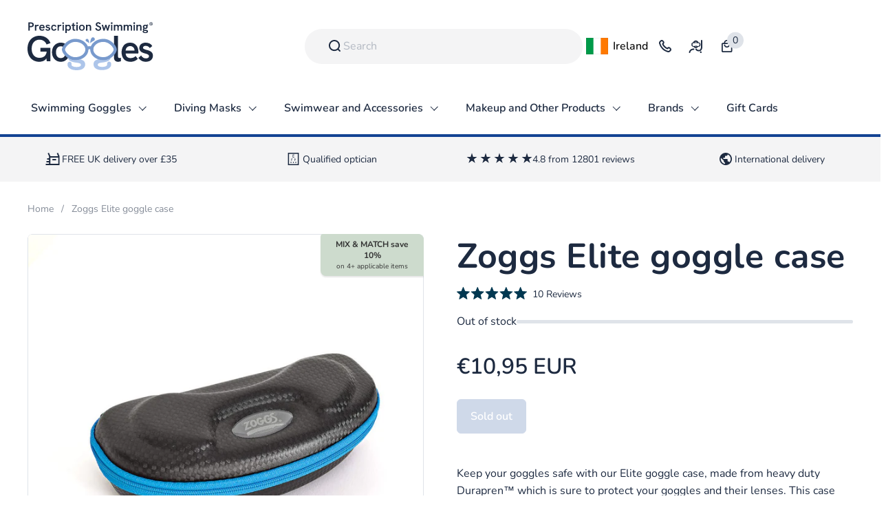

--- FILE ---
content_type: text/css
request_url: https://www.prescription-swimming-goggles.ie/cdn/shop/t/3/assets/theme.dist.css?v=459407214421713021764861108
body_size: 10398
content:
*,:after,:before,input{box-sizing:border-box}audio,canvas,progress,video{display:inline-block;vertical-align:baseline}input[type=number]::-webkit-inner-spin-button,input[type=number]::-webkit-outer-spin-button{display:none}input[type=search]::-webkit-search-cancel-button,input[type=search]::-webkit-search-decoration{-webkit-appearance:none}input[type=search]::-ms-clear{display:none}a,abbr,acronym,address,applet,article,aside,audio,b,big,blockquote,body,button,canvas,caption,center,cite,code,dd,del,details,dfn,div,dl,dt,em,embed,fieldset,figcaption,figure,footer,form,h1,h2,h3,h4,h5,h6,header,hgroup,html,i,iframe,img,ins,kbd,label,legend,li,mark,menu,nav,object,ol,output,p,pre,q,ruby,s,samp,section,small,span,strike,strong,sub,summary,table,tbody,td,tfoot,th,thead,time,tr,tt,u,ul,var,video{border:0;font-size:100%;font:inherit;margin:0;padding:0;vertical-align:baseline}article,aside,details,figcaption,figure,footer,header,hgroup,menu,nav,section{display:block}sup{font-size:.5em;margin:0;padding:0;vertical-align:super}body{line-height:1}ol,ul{list-style:none}blockquote,q{quotes:none}blockquote:after,blockquote:before,q:after,q:before{content:"";content:none}table{border-collapse:collapse;border-spacing:0}a{-webkit-text-decoration:underline;text-decoration:underline;text-decoration-color:var(--color-accent-blue);text-underline-offset:4px;transition:all 175ms linear}a:not(.menu-link):hover{text-decoration-color:var(--color-brand-blue)}a:not(.menu-link)[disabled]{cursor:not-allowed;opacity:.2;pointer-events:none}button{background:transparent;border:none;box-shadow:none;cursor:pointer}.clearfix:after{clear:both;content:"";display:table}.hidden,.hide{display:none}summary{list-style:none}summary::-webkit-details-marker{display:none}:focus:not(:focus-visible){outline:none!important}*{-webkit-font-smoothing:antialiased;-moz-osx-font-smoothing:grayscale}.visually-hidden{clip:rect(0 0 0 0);clip-path:inset(50%);height:1px;overflow:hidden;position:absolute;white-space:nowrap;width:1px}.gutter--none{padding:0}.gutter--small{padding:15px;padding:var(--gutter-small)}.gutter--regular{padding:25px;padding:var(--gutter-regular)}.gutter--large{padding:50px;padding:var(--gutter-large)}.gutter--xlarge{padding:80px;padding:var(--gutter-xlarge)}.gutter-top--none{padding-top:0!important}.gutter-top--small{padding-top:15px;padding-top:var(--gutter-small)}.gutter-top--regular{padding-top:25px;padding-top:var(--gutter-regular)}.gutter-top--large{padding-top:50px;padding-top:var(--gutter-large)}.gutter-top--xlarge{padding-top:80px;padding-top:var(--gutter-xlarge)}.gutter-bottom--none{padding-bottom:0}.gutter-bottom--small{padding-bottom:15px;padding-bottom:var(--gutter-small)}.gutter-bottom--regular{padding-bottom:25px;padding-bottom:var(--gutter-regular)}.gutter-bottom--large{padding-bottom:50px;padding-bottom:var(--gutter-large)}.gutter-bottom--xlarge{padding-bottom:80px;padding-bottom:var(--gutter-xlarge)}.spacing--xsmall>*{margin-bottom:.25em}.spacing--xsmall>.increased-spacing{margin-bottom:.75em;margin-top:.75em}.spacing--small>*{margin-bottom:.5em}.spacing--small>.increased-spacing{margin-bottom:1em;margin-top:1em}.spacing--large>*{margin-bottom:.75em}.spacing--large>.increased-spacing{margin-bottom:1.5em;margin-top:1.5em}.spacing--xlarge>*{margin-bottom:1em}.product-item__text.spacing--xlarge>*{margin-bottom:.4rem}.spacing--xlarge>.increased-spacing{margin-bottom:2em;margin-top:2em}#element-main-collection-banner{border-radius:0}.js-collection-item .card__image{border-radius:6px}.card,.panel{background-color:var(--color-background-cards);border:1px solid var(--color-borders-cards);border-radius:var(--border-radius-cards);color:var(--color-text-cards);overflow:hidden;position:relative}.card.main-page-card{border-radius:0}.card.newsletter{border:none}.card .button--solid{background-color:var(--color-text-cards);border-color:var(--color-text-cards);color:var(--color-foreground-cards)}.card .button--solid .button__icon svg path{fill:var(--color-foreground-cards)}.no-touchevents .card .button.button--outline-hover-solid:hover,.no-touchevents .card .button.button--solid:hover{background-color:var(--color-text-cards);border-color:var(--color-text-cards);color:var(--color-foreground-cards)}.no-touchevents .card .button.button--outline-hover-solid:hover span,.no-touchevents .card .button.button--solid:hover span{color:var(--color-foreground-cards)}.no-touchevents .card .button.button--outline-hover-solid:hover path,.no-touchevents .card .button.button--solid:hover path{fill:var(--color-foreground-cards)}.no-touchevents .card .button.button--outline:not(.button--outline-hover-solid):hover{border-color:var(--color-text-cards);color:var(--color-text-cards)}.no-touchevents .card .button.button--outline:not(.button--outline-hover-solid):hover span{color:var(--color-text-cards)}.no-touchevents .card .button.button--outline:not(.button--outline-hover-solid):hover path{fill:var(--color-text-cards)}.card a:not(.button){color:var(--color-text-cards)}.card .text-animation--underline,.card .text-animation--underline-large,.card .text-animation--underline-thin{background-image:linear-gradient(to right,var(--color-text-cards),var(--color-text-cards))}@media screen and (max-width:474px){.sidebar-widget--outline .sidebar-widget__title,.text-size--small{font-size:calc(14px / 16 * var(--base-body-primary-size) + 0px)}}@media screen and (min-width:475px) and (max-width:1023px){.sidebar-widget--outline .sidebar-widget__title,.text-size--small{font-size:calc(14px / 16 * var(--base-body-primary-size) + 0px)}}@media screen and (min-width:1024px){.sidebar-widget--outline .sidebar-widget__title,.text-size--small{font-size:calc(14px / 16 * var(--base-body-primary-size) + 0px)}}@media screen and (max-width:474px){.text-size--regular,input,select,textarea{font-size:calc(15px / 16 * var(--base-body-primary-size) + 0px)}}@media screen and (min-width:475px) and (max-width:1023px){.text-size--regular,input,select,textarea{font-size:calc(16px / 16 * var(--base-body-primary-size) + 0px)}}@media screen and (min-width:1024px){.text-size--regular,input,select,textarea{font-size:calc(16px / 16 * var(--base-body-primary-size) + 0px)}}@media screen and (max-width:474px){.shopify-challenge__container .shopify-challenge__message,.sidebar-widget__title,.text-size--large{font-size:calc(18px / 16 * var(--base-body-primary-size) + 0px)}}@media screen and (min-width:475px) and (max-width:1023px){.shopify-challenge__container .shopify-challenge__message,.sidebar-widget__title,.text-size--large{font-size:calc(18px / 16 * var(--base-body-primary-size) + 0px)}}@media screen and (min-width:1024px){.shopify-challenge__container .shopify-challenge__message,.sidebar-widget__title,.text-size--large{font-size:calc(18px / 16 * var(--base-body-primary-size) + 0px)}}@media screen and (max-width:474px){.text-size--larger{font-size:calc(20px / 16 * var(--base-body-primary-size) + 0px)}}@media screen and (min-width:475px) and (max-width:1023px){.text-size--larger{font-size:calc(22px / 16 * var(--base-body-primary-size) + 0px)}}@media screen and (min-width:1024px){.text-size--larger{font-size:calc(22px / 16 * var(--base-body-primary-size) + 0px)}}@media screen and (max-width:474px){.sidebar-widget__content .product-price--original,.text-size--xlarge{font-size:calc(24px / 16 * var(--base-body-primary-size) + 0px)}}@media screen and (min-width:475px) and (max-width:1023px){.sidebar-widget__content .product-price--original,.text-size--xlarge{font-size:calc(32px / 16 * var(--base-body-primary-size) + 0px)}}@media screen and (min-width:1024px){.sidebar-widget__content .product-price--original,.text-size--xlarge{font-size:calc(32px / 16 * var(--base-body-primary-size) + 0px)}}.text-color--error{color:var( --color-info-error)}.text-color--warning{color:var( --color-info-warning)}.alert{align-items:center;border:1px solid;border-radius:var(--border-radius-forms);clear:left;display:inline-flex;line-height:1.1;margin-bottom:1.125rem;padding:.875rem 1rem .75rem}h1,h2,h3,h4,h5,h6{font-family:var(--font-stack-headings-primary);font-style:var(--font-style-headings-primary);font-weight:var(--font-weight-headings-primary);letter-spacing:var(--base-headings-spacing);line-height:var(--base-headings-line);margin-bottom:1rem}h1{line-height:100%}h2,h3,h4,h5,h6{line-height:120%}.rte h1:not(:first-child),.rte h2:not(:first-child),.rte h3:not(:first-child),.rte h4:not(:first-child),.rte h5:not(:first-child),.rte h6:not(:first-child){margin-top:2rem}@media screen and (max-width:474px){h1{font-size:calc(32px / 60 * var(--base-headings-primary-size) + 0px)}}@media screen and (min-width:475px) and (max-width:1023px){h1{font-size:calc(32px / 60 * var(--base-headings-primary-size) + 0px)}}@media screen and (min-width:1024px){h1{font-size:calc(50px / 60 * var(--base-headings-primary-size) + 0px)}}@media screen and (max-width:474px){h2{font-size:calc(28px / 60 * var(--base-headings-primary-size) + 0px)}}@media screen and (min-width:475px) and (max-width:1023px){h2{font-size:calc(28px / 60 * var(--base-headings-primary-size) + 0px)}}@media screen and (min-width:1024px){h2{font-size:calc(42px / 60 * var(--base-headings-primary-size) + 0px)}}@media screen and (max-width:474px){h3{font-size:calc(24px / 60 * var(--base-headings-primary-size) + 0px)}}@media screen and (min-width:475px) and (max-width:1023px){h3{font-size:calc(24px / 60 * var(--base-headings-primary-size) + 0px)}}@media screen and (min-width:1024px){h3{font-size:calc(32px / 60 * var(--base-headings-primary-size) + 0px)}}h4{font-size:calc(22px / 60 * var(--base-headings-primary-size) + 0px)}@media screen and (max-width:474px){h4{font-size:calc(20px / 60 * var(--base-headings-primary-size) + 0px)}}h5,h6{font-size:calc(18px / 60 * var(--base-headings-primary-size) + 0px)}a{color:var(--color-neutral-grey-700)}body,input,select,textarea{font-family:var(--font-stack-body-primary);font-style:var(--font-style-body-primary);font-weight:var(--font-weight-body-primary);line-height:160%}body{background:var(--color-background-main);color:var(--color-neutral-grey-700)}@media screen and (max-width:474px){body{font-size:calc(15px / 16 * var(--base-body-primary-size) + 0px)}}@media screen and (min-width:475px) and (max-width:1023px){body{font-size:calc(16px / 16 * var(--base-body-primary-size) + 0px)}}@media screen and (min-width:1024px){body{font-size:calc(16px / 16 * var(--base-body-primary-size) + 0px)}}input,select,textarea{font-size:calc(16px / 16 * var(--base-body-primary-size) + 0px)}.heading-size--xsmall{font-size:calc(18px / 60 * var(--base-headings-primary-size) + 0px)}.heading-size--small,.heading-size--xsmall{line-height:calc(var(--base-headings-line) * 1.1)}@media screen and (max-width:474px){.heading-size--small{font-size:calc(24px / 60 * var(--base-headings-primary-size) + 0px)}}@media screen and (min-width:475px) and (max-width:1023px){.heading-size--small{font-size:calc(24px / 60 * var(--base-headings-primary-size) + 0px)}}@media screen and (min-width:1024px){.heading-size--small{font-size:calc(32px / 60 * var(--base-headings-primary-size) + 0px)}}.heading-size--page-title{line-height:calc(var(--base-headings-line) * 1.1)}@media screen and (max-width:474px){.heading-size--page-title{font-size:calc(32px / 60 * var(--base-headings-primary-size) + 0px)}}@media screen and (min-width:475px) and (max-width:1023px){.heading-size--page-title{font-size:calc(32px / 60 * var(--base-headings-primary-size) + 0px)}}@media screen and (min-width:1024px){.heading-size--page-title{font-size:calc(50px / 60 * var(--base-headings-primary-size) + 0px)}}@media screen and (max-width:474px){.heading-size--regular{font-size:calc(32px / 60 * var(--base-headings-primary-size) + 0px)}}@media screen and (min-width:475px) and (max-width:1023px){.heading-size--regular{font-size:calc(32px / 60 * var(--base-headings-primary-size) + 0px)}}@media screen and (min-width:1024px){.heading-size--regular{font-size:calc(50px / 60 * var(--base-headings-primary-size) + 0px)}}@media screen and (max-width:474px){.heading-size--large{font-size:calc(40px / 60 * var(--base-headings-primary-size) + 0px)}}@media screen and (min-width:475px) and (max-width:1023px){.heading-size--large{font-size:calc(60px / 60 * var(--base-headings-primary-size) + 0px)}}@media screen and (min-width:1024px){.heading-size--large{font-size:calc(80px / 60 * var(--base-headings-primary-size) + 0px)}}@media screen and (max-width:474px){.heading-size--xlarge{font-size:calc(50px / 60 * var(--base-headings-primary-size) + 0px)}}@media screen and (min-width:475px) and (max-width:1023px){.heading-size--xlarge{font-size:calc(80px / 60 * var(--base-headings-primary-size) + 0px)}}@media screen and (min-width:1024px){.heading-size--xlarge{font-size:calc(120px / 60 * var(--base-headings-primary-size) + 0px)}}.text-font--primary{font-family:var(--font-stack-body-primary);font-style:var(--font-style-body-primary);font-weight:var(--font-weight-body-primary);line-height:var(--base-body-line)}.text-font--secondary{font-family:var(--font-stack-body-secondary);font-style:var(--font-stack-body-secondary);font-weight:var(--font-weight-body-secondary);line-height:1.1}@media screen and (max-width:474px){.text-font--secondary.text-size--regular{font-size:calc(18px / 18 * var(--base-body-secondary-size) + 0px)}}@media screen and (min-width:475px) and (max-width:1023px){.text-font--secondary.text-size--regular{font-size:calc(18px / 18 * var(--base-body-secondary-size) + 0px)}}@media screen and (min-width:1024px){.text-font--secondary.text-size--regular{font-size:calc(18px / 18 * var(--base-body-secondary-size) + 0px)}}@media screen and (max-width:474px){.text-font--secondary.text-size--large{font-size:calc(24px / 18 * var(--base-body-secondary-size) + 0px)}}@media screen and (min-width:475px) and (max-width:1023px){.text-font--secondary.text-size--large{font-size:calc(24px / 18 * var(--base-body-secondary-size) + 0px)}}@media screen and (min-width:1024px){.text-font--secondary.text-size--large{font-size:calc(32px / 18 * var(--base-body-secondary-size) + 0px)}}.text-size--medium{font-size:calc(18px / 16 * var(--base-body-primary-size) + 0px)}@media screen and (max-width:474px){.text-size--medium{font-size:calc(16px / 16 * var(--base-body-primary-size) + 0px)}}.text-font--heading{display:block;font-family:var(--font-stack-headings-primary);font-style:var(--font-style-headings-primary);font-weight:var(--font-weight-headings-primary);letter-spacing:var(--base-headings-spacing);line-height:var(--base-headings-line);margin-bottom:1rem}.text-weight--medium{font-weight:var(--font-weight-body-primary-medium)}.text-weight--bold{font-weight:var(--font-weight-body-primary-bold)}.text-weight--bolder{font-weight:700}.text-color--opacity{opacity:.62}.text-decoration--underline{-webkit-text-decoration:underline;text-decoration:underline}.text-decoration--line-through{-webkit-text-decoration:line-through;text-decoration:line-through}.text-transform--uppercase{text-transform:uppercase}.text-transform--none{text-transform:none}.text-line-height--small{line-height:1.1}.text-line-height--medium{line-height:1.25}.text-style--italic{font-style:italic}.text-style--normal{font-style:normal}html[dir=rtl] .text-align--left{text-align:right}html[dir=ltr] .text-align--left{text-align:left}.text-align--center{text-align:center}html[dir=rtl] .text-align--right{text-align:left}html[dir=ltr] .text-align--right{text-align:right}.text-animation--underline{background-image:linear-gradient(to right,var(--color-accent-blue),var(--color-accent-blue));background-repeat:no-repeat;background-size:0 2px;display:inline;padding-bottom:3px;transition:all 175ms linear}html[dir=rtl] .text-animation--underline{background-position:right calc(1em + 6px)}html[dir=ltr] .text-animation--underline{background-position:left calc(1em + 6px)}.no-touchevents a:hover .text-animation--underline,.no-touchevents button:hover .text-animation--underline{background-size:100% 2px}@media screen and (max-width:1023px){a .text-animation--underline.underline-mobile{background-size:100% 2px}}.text-animation--underline-thin{background-image:linear-gradient(to right,var(--color-accent-blue),var(--color-accent-blue));background-repeat:no-repeat;background-size:0 1px;display:inline;padding-bottom:3px;transition:all 175ms linear}html[dir=rtl] .text-animation--underline-thin{background-position:right calc(1em + 4px)}html[dir=ltr] .text-animation--underline-thin{background-position:left calc(1em + 4px)}.no-touchevents a:hover .text-animation--underline-thin,.no-touchevents button:hover .text-animation--underline-thin{background-size:100% 1px}@media screen and (max-width:1023px){a .text-animation--underline-thin.underline-mobile{background-size:100% 1px}}.text-line-height--small .text-animation--underline-thin{background-position:0 calc(1em + 2px)}.text-animation--underline-large{bbackground-image:linear-gradient(to right,var(--color-accent-blue),var(--color-accent-blue));background-repeat:no-repeat;background-size:0 3px;display:inline;padding-bottom:3px;transition:all 175ms linear}html[dir=rtl] .text-animation--underline-large{background-position:right calc(1em + 10px)}html[dir=ltr] .text-animation--underline-large{background-position:left calc(1em + 10px)}.no-touchevents a:hover .text-animation--underline-large,.no-touchevents button:hover .text-animation--underline-large{background-size:100% 3px}@media screen and (max-width:1023px){a .text-animation--underline-large.underline-mobile{background-size:100% 3px}}.text-animation--underline-in-header{background-image:linear-gradient(to right,var(--color-text-header),var(--color-text-header));background-repeat:no-repeat;background-size:0 1px;display:inline;padding-bottom:3px;transition:all 175ms linear}html[dir=rtl] .text-animation--underline-in-header{background-position:right calc(1em + 4px)}html[dir=ltr] .text-animation--underline-in-header{background-position:left calc(1em + 4px)}.no-touchevents a:hover .text-animation--underline-in-header,.no-touchevents button:hover .text-animation--underline-in-header{background-size:100% 1px}@media screen and (max-width:1023px){a .text-animation--underline-in-header.underline-mobile{background-size:100% 1px}}.text-with-icon{align-items:center;display:inline-flex;margin-right:1.25rem;position:relative}.text-with-icon,.text-with-icon svg *{color:var(--color-neutral-grey-700)}.text-with-icon .text-animation--underline-thin{background-position:0 calc(1em + 4px);padding-bottom:0}.text-with-icon--compact{margin-right:1.875rem}.text-with-icon--compact .text-with-icon__icon{margin-right:.625rem}.text-with-icon--tooltip{height:2rem;margin-right:.625rem;position:relative;width:2rem}.text-with-icon--tooltip .text-with-icon__label{background:var(--color-neutral-grey-700);border-radius:max(0px,min(var(--border-radius-buttons),5px));color:var(--color-background-main);left:50%;opacity:0;padding:.0625rem .4375rem;pointer-events:none;position:absolute;top:-100%;transform:translate(-50%);transition:opacity .12s linear;width:-moz-max-content;width:max-content}.text-with-icon--tooltip .text-with-icon__label:after{border:.3125rem solid transparent;border-top:.3125rem solid var(--color-neutral-grey-700);content:"";height:0;left:50%;margin-left:-.3125rem;pointer-events:none;position:absolute;top:100%;width:0}.text-with-icon--tooltip:hover .text-with-icon__label{opacity:1}.text-with-icon__icon{align-items:center;display:flex;margin-right:.5rem}.text-with-icon--small svg{height:1.375rem;width:1.375rem}.text-with-icon--large svg{height:2rem;width:2rem}.facet-checkbox,.mobile-menu-button,.pill--has-close,.qty-button,.show-more_toggler,a.icon-button,a.text-with-icon{position:relative}.facet-checkbox:after,.mobile-menu-button:after,.pill--has-close:after,.qty-button:after,.show-more_toggler:after,a.icon-button:after,a.text-with-icon:after{content:"";display:block;height:100%;left:50%;min-height:2.75rem;min-width:2.75rem;position:absolute;top:50%;transform:translate(-50%,-50%);width:100%}@media screen and (max-width:767px){.facet-checkbox:after,.mobile-menu-button:after,.pill--has-close:after,.qty-button:after,.show-more_toggler:after,a.icon-button:after,a.text-with-icon:after{min-height:2.5rem;min-width:2.5rem}}#main a.text-link,.rte a{transition:all 175ms linear}#main a.text-link,.no-touchevents #main a.text-link:hover,.no-touchevents .rte a:hover,.rte a{color:var(--color-neutral-grey-700)}a.text-link{border-bottom:1px solid;padding-bottom:1px;-webkit-text-decoration:none;text-decoration:none;transition:all .1s linear}.no-touchevents a.text-color--opacity:hover{opacity:1}.text-link--has-icon{align-items:center;border:0;display:inline-flex;font-weight:var(--font-weight-body-primary-medium);gap:15px;gap:var(--gutter-small)}.text-link--has-icon svg path{fill:var(--color-neutral-grey-700)}del{color:var(--color-neutral-grey-500);-webkit-text-decoration:line-through;text-decoration:line-through}strong{font-weight:var(--font-weight-body-primary-bold)}em{font-style:italic}p{margin-bottom:1rem}.rte{word-wrap:break-word}.rte ol,.rte ul{margin-bottom:1em;margin-left:2em}.rte ol,.rte ol li:not(:first-child),.rte ul,.rte ul li:not(:first-child){margin-top:.75rem}.rte ol ol,.rte ol ul,.rte ul ol,.rte ul ul{margin-left:2em}.rte ul{list-style:disc outside}.rte ul ul{list-style:circle outside}.rte ul ul ul{list-style:square outside}.rte ol{list-style:decimal outside}.rte p:last-child{margin-bottom:0}.rte blockquote{border-left:.1875rem solid var(--color-borders-main);padding:.75rem 1.125rem}.rte blockquote:not(:first-child){margin-top:1.5rem}.rte blockquote:not(:last-child){margin-bottom:1.5rem}.rte img{height:auto;max-width:100%}.rte iframe[src*=vimeo],.rte iframe[src*=youtube]{aspect-ratio:16/9;height:100%;width:100%}.rte table{border:1px solid var(--color-neutral-grey-300);width:100%}html[dir=rtl] .rte table{text-align:right}html[dir=ltr] .rte table{text-align:left}.rte table tr{border-top:1px solid var(--color-neutral-grey-300)}.rte table thead tr{border-top:none}.rte table td,.rte table th{min-height:41px;padding:10px 14px 8px}html[dir=rtl] .rte table td,html[dir=rtl] .rte table th{border-left:1px solid var(--color-neutral-grey-300)}html[dir=ltr] .rte table td,html[dir=ltr] .rte table th{border-right:1px solid var(--color-neutral-grey-300)}.rte table td,.rte table th{vertical-align:top}.table-wrapper{overflow-x:auto}.remove-line-height-space{margin-bottom:calc(1em * var(--base-body-line) / -2 + .3125rem)}.remove-line-height-space--small{margin-bottom:-.55em}.remove-line-height-space--medium{margin-bottom:calc(-.625em + .3125rem)}.jdgm-widget select{background-image:none!important}.container--small{max-width:667px}.container--compact,.container--small{margin:0 auto;padding-left:40px;padding-left:var(--gutter-container);padding-right:40px;padding-right:var(--gutter-container);width:100%}.container--compact{max-width:calc(var(--theme-max-width) * 920 / 1360)}.container--medium{max-width:calc(var(--theme-max-width) * 1023 / 1360)}.container--large,.container--medium{margin:0 auto;padding-left:40px;padding-left:var(--gutter-container);padding-right:40px;padding-right:var(--gutter-container);width:100%}.container--large{max-width:var(--theme-max-width)}.container--fullwidth{max-width:100%;padding:0}.container--fullwidth-with-horizontal-space{max-width:100%;padding-left:40px;padding-left:var(--gutter-container);padding-right:40px;padding-right:var(--gutter-container)}.container--vertical-space{margin-top:var(--container-vertical-space)}.container--vertical-space-small{margin-top:max(2.5rem,min(var(--container-vertical-space),4.375rem))}.container--vertical-space-smaller{margin-top:2rem}@media screen and (max-width:767px){.container--vertical-space-small{margin-top:max(1.25rem,min(calc(var(--container-vertical-space) * .5),2.5rem))}}.container--vertical-space-xsmall{margin-top:calc(var(--container-vertical-space) * .5)}.container--no-margin-if-not-first:not(:first-of-type){margin-top:0}.container--remove-bottom-margin{margin-bottom:calc(var(--container-vertical-space) * -.5)}.breadcrumb-main+.toggle-when-first .element--show-when-section-is-first,.toggle-when-first:first-of-type .element--show-when-section-is-first{display:block!important}.mount-slideshow:last-child .css-slider--bottom-navigation .css-slider-navigation-container{margin-bottom:-.75rem}#main .shopify-section:first-of-type .container--vertical-space:not(.container--fullwidth){margin-top:clamp(24px,var(--container-vertical-space)/2,50px)}#html #main .shopify-section:first-of-type .container--fullwidth{margin-top:0!important}.container--remove-margin-after+.container--remove-margin-before,.section--remove-bottom-margin-after+.shopify-section>.container--vertical-space:first-of-type{margin-top:0}.shopify-section{position:relative}.container--has-background{padding-bottom:var(--container-vertical-space);padding-top:var(--container-vertical-space)}@media screen and (max-width:767px){.container--has-background{padding-bottom:calc(var(--container-vertical-space) / 2);padding-top:calc(var(--container-vertical-space) / 2)}}.container--negative-margin{margin-bottom:calc(var(--container-vertical-space) * -1)}.container--negative-margin-small{margin-bottom:max(-2.5rem,min(calc(var(--container-vertical-space) * -1),-4.375rem))}@media screen and (min-width:768px) and (max-width:1023px){#main>.shopify-section:first-of-type>.container--vertical-space-small:first-of-type,#main>.shopify-section:first-of-type>.container--vertical-space-xsmall:first-of-type,#main>.shopify-section:first-of-type>.container--vertical-space:first-of-type{margin-top:2.1875rem!important}#html #main .shopify-section:first-of-type>.container--vertical-space.reduce-margin-if-first{margin-top:0!important}}@media screen and (max-width:767px){#main>.shopify-section:first-of-type>.container--vertical-space-small:first-of-type,#main>.shopify-section:first-of-type>.container--vertical-space-xsmall:first-of-type,#main>.shopify-section:first-of-type>.container--vertical-space:first-of-type{margin-top:1.5625rem!important}}.remove-empty-space>:empty{display:none}.remove-empty-space>:first-child{margin-top:0}.remove-empty-space>:last-child{margin-bottom:0}.gutter-bottom--page{margin-bottom:40px;margin-bottom:calc(var(--gutter-large) * .8)}.margin-bottom--regular{margin-bottom:25px;margin-bottom:var(--gutter-regular)}.margin-bottom--large{margin-bottom:50px;margin-bottom:var(--gutter-large)}.margin-top--regular{margin-top:25px;margin-top:var(--gutter-regular)}@media screen and (min-width:1024px){.spacing--custom>:not(:last-child){margin-bottom:var(--spacing)}}@media screen and (min-width:768px) and (max-width:1023px){.spacing--custom>:not(:last-child){margin-bottom:calc(var(--spacing) / 1.5)}}@media screen and (max-width:767px){.spacing--custom>:not(:last-child){margin-bottom:calc(var(--spacing) / 2)}}.align-content{display:flex;height:100%;position:relative}.align-content--horizontal-left{justify-content:flex-start}html[dir=rtl] .align-content--horizontal-left{text-align:right}html[dir=ltr] .align-content--horizontal-left{text-align:left}.align-content--horizontal-center{justify-content:center;text-align:center}.align-content--horizontal-right{justify-content:flex-end}html[dir=rtl] .align-content--horizontal-right{text-align:left}html[dir=ltr] .align-content--horizontal-right{text-align:right}.align-content--vertical-top{align-items:flex-start}.align-content--vertical-middle{align-items:center}.align-content--vertical-bottom{align-items:flex-end}.element--opacity-40-inverted{opacity:1;transition:opacity .15s linear}.grid .card.element--opacity-40-inverted:hover{opacity:.4}.element--opacity-30{opacity:.3}.element--opacity-1{opacity:1}.element--height-small{min-height:40vh}@media screen and (orientation:portrait){.element--height-small{min-height:25vh}}.element--height-regular{min-height:60vh}@media screen and (orientation:portrait){.element--height-regular{min-height:40vh}}.element--height-large{min-height:80vh}@media screen and (orientation:portrait){.element--height-large{min-height:55vh}}.element--body-bgc{background-color:var(--color-background-main)}.element--has-border{border-color:var(--color-borders-cards);border-style:solid;border-width:1px}.element--no-bg{background:none}.element--has-border--body{border-color:var(--color-borders-main);border-style:solid;border-width:1px}.element--has-border-thin{border-width:1px}.element--no-border{border:0}@media screen and (max-width:767px){.element--no-border-on-small{border:0}}.element--border-radius{overflow:hidden}.element--border-radius,.element--border-radius img{border-radius:var(--border-radius-cards)}.element--border-radius-top,.element--border-radius-top img{border-radius:var(--border-radius-cards) var(--border-radius-cards) 0 0}.element--border-width-clamped{border-style:solid;border-width:max(0px,min(1px,1px))}.element--no-radius{border-radius:0}.element--is-inline-block{display:inline-block}.element--display-none{display:none}.element--hide{display:none!important}@media screen and (max-width:767px){.element--hide-on-small{display:none!important}}@media screen and (max-width:1023px){.element--hide-on-portable{display:none!important}}@media screen and (min-width:1024px){.element--hide-on-portable-plus{display:none!important}}@media screen and (min-width:768px){.element--hide-on-desk{display:none!important}}.element--align-self-center{align-self:center}.element--z-1{z-index:1}@media screen and (min-width:768px){.element--is-sticky{position:sticky!important;top:var(--col-gap)}}.element--overflow-hidden{overflow:hidden}.element--horizontal-space--regular-x-2{padding-left:50px;padding-left:calc(var(--gutter-regular) * 2);padding-right:50px;padding-right:calc(var(--gutter-regular) * 2)}.element--horizontal-space--large-x-2{padding-left:100px;padding-left:calc(var(--gutter-large) * 2);padding-right:100px;padding-right:calc(var(--gutter-large) * 2)}.element--horizontal-space--xlarge-x-2{padding-left:160px;padding-left:calc(var(--gutter-xlarge) * 2);padding-right:160px;padding-right:calc(var(--gutter-xlarge) * 2)}@keyframes reveal-image{0%{clip-path:polygon(0 0,100% 0,100% 0,0 0);transform:translateY(-.625rem)}to{clip-path:polygon(0 0,100% 0,100% 100%,0 100%);transform:translateY(0)}}@keyframes reveal-opacity{0%{opacity:0}to{opacity:1}}.shopify-policy__container{margin-top:max(2.5rem,min(var(--container-vertical-space),4.375rem))!important;max-width:var(--theme-max-width)!important;padding-left:40px!important;padding-left:var(--gutter-container)!important;padding-right:40px!important;padding-right:var(--gutter-container)!important;width:100%}.shopify-policy__title{text-align:left!important}@media screen and (max-width:474px){.product-item__text{padding-bottom:0}.product-item__text.spacing--xlarge>*{margin-bottom:.5em}.product-item__ratings{margin-top:5px}}.grid{--col-gap:var(--grid-gap);--col-size:calc((100% - var(--col-gap) * (var(--visible-cols) - 1)) / var(--visible-cols));align-items:start;display:grid;grid-gap:var(--col-gap)}.grid--justify-center{justify-content:center}.grid--justify-space-between{justify-content:end}.grid--align-items-center{align-items:center}.grid--align-items-stretch{align-items:stretch}.grid-1{--visible-cols:1}.grid-2{--visible-cols:2}.grid-3{--visible-cols:3}.grid-4{--visible-cols:4}.grid-5{--visible-cols:5}.grid-6{--visible-cols:6}@media screen and (max-width:1280px){.grid-laptop-1{--visible-cols:1}.grid-laptop-2{--visible-cols:2}.grid-laptop-3{--visible-cols:3}.grid-laptop-4{--visible-cols:4}.grid-laptop-5{--visible-cols:5}.grid-laptop-6{--visible-cols:6}}@media screen and (max-width:1023px){.grid-portable-1{--visible-cols:1}.grid-portable-2{--visible-cols:2}.grid-portable-3{--visible-cols:3}.grid-portable-4{--visible-cols:4}.grid-portable-5{--visible-cols:5}.grid-portable-6{--visible-cols:6}}@media screen and (max-width:767px){.grid-lap-1{--visible-cols:1}.grid-lap-2{--visible-cols:2}.grid-lap-3{--visible-cols:3}.grid-lap-4{--visible-cols:4}.grid-lap-5{--visible-cols:5}.grid-lap-6{--visible-cols:6}}@media screen and (max-width:474px){.grid-palm-1{--visible-cols:1}.grid-palm-2{--visible-cols:2}.grid-palm-3{--visible-cols:3}.grid-palm-4{--visible-cols:4}.grid-palm-5{--visible-cols:5}.grid-palm-6{--visible-cols:6}}@media screen and (max-width:374px){.grid-tiny-1{--visible-cols:1}.grid-tiny-2{--visible-cols:2}.grid-tiny-3{--visible-cols:3}.grid-tiny-4{--visible-cols:4}.grid-tiny-5{--visible-cols:5}.grid-tiny-6{--visible-cols:6}}.grid--slider{grid-auto-columns:var(--col-size);grid-auto-flow:column;grid-template-columns:var(--col-size);position:relative}.grid--layout{grid-template-columns:repeat(var(--visible-cols),var(--col-size));position:relative}@media screen and (max-width:1280px){.laptop-hide{display:none!important}.laptop-show{display:block}}@media screen and (max-width:1023px){.portable-hide{display:none!important}.portable-show{display:block}}@media screen and (max-width:767px){.lap-hide{display:none!important}.lap-show{display:block}}@media screen and (max-width:474px){.palm-hide{display:none!important}.palm-show{display:block}}@media screen and (max-width:374px){.tiny-hide{display:none!important}.tiny-show{display:block}}.grid--gap-small{--col-gap:18px}.grid--gap-large{--col-gap:calc(var(--gutter-xlarge) * .6)}.grid--gap-xlarge{--col-gap:calc(var(--gutter-xlarge) * .8)}.grid--gap-none{--col-gap:0px}.grid--gap-bottom{row-gap:80px;row-gap:var(--gutter-xlarge)}.grid--no-stretch{align-items:start}.grid-offset-1{grid-column-start:span 1}.grid-offset-2{grid-column-start:span 2}.grid-offset-3{grid-column-start:span 3}.grid-offset-4{grid-column-start:span 4}.grid-offset-5{grid-column-start:span 5}.grid-offset-6{grid-column-start:span 6}@media screen and (max-width:1280px){.grid-offset-laptop-1{grid-column-start:span 1}.grid-offset-laptop-2{grid-column-start:span 2}.grid-offset-laptop-3{grid-column-start:span 3}.grid-offset-laptop-4{grid-column-start:span 4}.grid-offset-laptop-5{grid-column-start:span 5}.grid-offset-laptop-6{grid-column-start:span 6}}@media screen and (max-width:1023px){.grid-offset-portable-1{grid-column-start:span 1}.grid-offset-portable-2{grid-column-start:span 2}.grid-offset-portable-3{grid-column-start:span 3}.grid-offset-portable-4{grid-column-start:span 4}.grid-offset-portable-5{grid-column-start:span 5}.grid-offset-portable-6{grid-column-start:span 6}}@media screen and (max-width:767px){.grid-offset-lap-1{grid-column-start:span 1}.grid-offset-lap-2{grid-column-start:span 2}.grid-offset-lap-3{grid-column-start:span 3}.grid-offset-lap-4{grid-column-start:span 4}.grid-offset-lap-5{grid-column-start:span 5}.grid-offset-lap-6{grid-column-start:span 6}}@media screen and (max-width:474px){.grid-offset-palm-1{grid-column-start:span 1}.grid-offset-palm-2{grid-column-start:span 2}.grid-offset-palm-3{grid-column-start:span 3}.grid-offset-palm-4{grid-column-start:span 4}.grid-offset-palm-5{grid-column-start:span 5}.grid-offset-palm-6{grid-column-start:span 6}}@media screen and (max-width:374px){.grid-offset-tiny-1{grid-column-start:span 1}.grid-offset-tiny-2{grid-column-start:span 2}.grid-offset-tiny-3{grid-column-start:span 3}.grid-offset-tiny-4{grid-column-start:span 4}.grid-offset-tiny-5{grid-column-start:span 5}.grid-offset-tiny-6{grid-column-start:span 6}}.grid--flippable{grid-template-areas:"left right"}@media screen and (max-width:767px){.grid--flippable{grid-template-areas:"left" "right"}}.grid--flippable-flipped{grid-template-areas:"right left"}@media screen and (max-width:767px){.grid--flippable-flipped{grid-template-areas:"left" "right"}}.grid--flippable>div:first-child{grid-area:left}.grid--flippable>div:last-child{grid-area:right}.container--large{position:relative}.container--large:empty{display:none}:root{--gutter-small:15px;--gutter-regular:25px;--gutter-large:50px;--gutter-xlarge:80px;--gutter-container:40px;--gutter-breadcrumbs:-35px;--sidebar-width:420px;--sidebar-gutter:30px;--full-height:100vh;--button-padding:.875rem .9375rem;--input-padding:.75rem;--button-product:3.75rem;--header-vertical-space:30px;--container-vertical-space:var(--container-vertical-space-base);--grid-gap:var(--grid-gap-original-base);--color-background-cards:var(--color-background-main);--color-text-cards:var(--color-neutral-grey-700);--color-foreground-cards:var(--color-foreground-main);--color-secondary-text-cards:var(--color-secondary-text-main);--color-accent-cards:var(--color-neutral-grey-700);--color-foreground-accent-cards:var(--color-foreground-main);--color-borders-cards:var(--color-borders-main)}@media screen and (max-width:1280px){:root{--gutter-small:12px;--gutter-regular:20px;--gutter-large:35px;--gutter-xlarge:60px;--gutter-breadcrumbs:-40px;--container-vertical-space:calc(var(--container-vertical-space-base) * .8);--grid-gap:calc(var(--grid-gap-original-base) * .8)}}@media screen and (max-width:1023px){:root{--gutter-small:9px;--gutter-regular:15px;--gutter-large:25px;--gutter-xlarge:50px;--gutter-container:30px;--gutter-breadcrumbs:-50px;--sidebar-width:375px;--sidebar-gutter:20px;--header-vertical-space:20px;--container-vertical-space:calc(var(--container-vertical-space-base) * .6);--grid-gap:calc(var(--grid-gap-original-base) * .5)}}@media screen and (max-width:767px){:root{--button-padding:.6875rem .5625rem;--input-padding:.5rem;--button-product:3.125rem;--gutter-container:20px;--gutter-breadcrumbs:-10px;--header-vertical-space:20px;--container-vertical-space:calc(var(--container-vertical-space-base) * .5)}}@media screen and (max-width:474px){:root{--sidebar-width:100%;--gutter-container:15px;--grid-gap:15px;--gutter-xlarge:40px;--container-vertical-space:calc(var(--container-vertical-space-base) * .4)}}.alert strong{text-transform:capitalize}.alert a{-webkit-text-decoration:underline;text-decoration:underline}.alert--error{background-color:#ff8e6a33;border-color:transparent;color:var(--color-neutral-grey-700)}.alert--success{background-color:#eef3eb;border-color:#d8e1d2;color:#000}.alert--blank,.alert--note{border-color:var(--color-borders-main)}.alert--note{background-color:var(--color-third-background-main);color:var(--color-neutral-grey-700)}.alert--unstyled{background:transparent;border:none;margin:0;padding:0}.alert--circle{line-height:1}.alert--circle:before{align-self:flex-start;border-radius:100%;content:"";display:inline-block;flex-shrink:0;height:.75rem;margin-right:.625rem;position:relative;top:.125rem;width:.75rem}.alert--circle.alert--blank:before{border:2px solid;opacity:.25}.alert--circle.alert--note:before{border:2px solid;opacity:.5}.alert--circle.alert--success:before{background-color:#085}.alert--circle.alert--error:before{background-color:#ff8e6a}.alert--circle.alert--circle-loading:before{animation:circle-bounce .4s linear infinite alternate}.alert__icon{align-items:center;align-self:flex-start;border-radius:100%;display:inline-flex;flex-shrink:0;float:left;height:1.3125rem;justify-content:center;margin-right:.75rem;position:relative;top:0;width:1.3125rem}.alert__icon svg *{fill:#fff!important;stroke:none!important}.alert--error .alert__icon{background-color:#ff8e6a}.alert--success .alert__icon{background-color:#085}.card .alert{color:var(--color-text-cards)}.alert[onclick]{cursor:pointer}.alert--wide{display:flex;width:100%}@keyframes circle-bounce{0%{border-width:2px;opacity:.5}to{border-width:4px;opacity:.25}}.button{align-items:center;border-radius:6px;border-style:solid;border-width:1px;color:var( --color-neutral-grey-700);cursor:pointer;display:inline-flex;display:inline-block;font-weight:600;justify-content:center;line-height:1.25;min-height:44px;padding:11px 22px;text-align:center;-webkit-text-decoration:none;text-decoration:none;transition:all 175ms linear}.button--fullwidth{width:100%}.button[disabled]{cursor:not-allowed;opacity:.2}.button__text{display:inline-block;text-align:center;text-transform:none;width:100%}.button__icon{max-height:20px}.button.only-icon.button--icon{padding:.75rem}.button.only-icon.button--icon .button__icon{display:block;opacity:1;position:static;top:auto;transform:none}.button:not(.button--outline-hover-solid) .button__text{transition:transform 175ms ease,all 175ms linear}html[dir=rtl] .no-touchevents .button--fullwidth.button--icon:hover .button__text{width:-moz-fit-content;width:fit-content}html[dir=ltr] .no-touchevents .button--fullwidth.button--icon:hover .button__text{width:0}.button--icon{align-items:center;position:relative}html[dir=rtl] .button--icon{text-align:right}html[dir=ltr] .button--icon{text-align:left}.button__text--mobile{display:none}@media screen and (min-width:768px){.button--icon{padding-left:2.875rem;padding-right:2.875rem}.no-touchevents .button--icon:hover{padding-left:1.375rem;padding-right:4.3125rem}.no-touchevents .button--icon.only-icon:hover{padding:.75rem}.no-touchevents .only-icon.button--icon:hover .button__icon{transform:none}.no-touchevents .button--icon:hover .button__icon{opacity:1;transform:translate(-20px,-50%)}html[dir=rtl] .no-touchevents .button--icon:hover .button__icon{transform:translateY(-50%) rotate(180deg)}}@media screen and (max-width:767px){.button--icon{padding-left:1.25rem;padding-right:1.25rem}.button__text--mobile{display:inline-block}.button__text--mobile,.product-item .button__icon.disabled{color:var(--color-info-error)}.product-item .button__icon.disabled svg path{stroke:var(--color-info-error);fill:var(--color-info-error)}}.button--icon span{line-height:1}.button--icon .button__icon{align-items:center;display:inline-flex;opacity:0;pointer-events:none;position:absolute;top:50%;transform:translate(-25px,-50%);transform-origin:center right;transition:opacity 175ms linear,transform 175ms ease;width:22px}html[dir=rtl] .button--icon .button__icon{left:0}html[dir=ltr] .button--icon .button__icon{right:0}html[dir=rtl] .button--icon .button__icon{transform:translate(25px,-50%) rotate(180deg)}.button--icon .button__icon svg path{fill:var(--color-text-main)}.button--icon-left{padding-left:2.25rem!important;padding-right:0!important}.button--icon-left .button__icon{left:0!important;opacity:1;right:auto!important;transform:translateY(-50%)!important}.button--icon .button__text{white-space:nowrap}.button--icon svg{height:100%;width:22px}html[dir=ltr] .button--icon.button--fullwidth .button__icon{width:40px}.button--icon.button--fullwidth svg{max-height:20px;width:40px}.button--blue{background-color:var(--color-brand-blue);border-color:var(--color-brand-blue);color:var(--color-neutral-white)}.button--blue:hover{background-color:var(--color-brand-dark-blue);border-color:var(--color-brand-dark-blue)}button[type=submit].button--blue.button--icon .button__icon svg path{stroke:none}#CheckOut.button--blue.button--icon .button__icon svg path,.button--blue.button--icon .button__icon svg path{fill:var(--color-neutral-white);stroke:var(--color-neutral-white)}.button--blue .button__text{color:var(--color-neutral-white)}.button--white{background-color:var(--color-neutral-white);border-color:var(--color-neutral-white);color:var(--color-neutral-grey-700)}.button--white:hover{background-color:var(--color-neutral-grey-100);border-color:var(--color-neutral-grey-100)}.button--outlined,.button--white .button__text{color:var(--color-neutral-grey-700)}.button--outlined{background-color:var(--color-neutral-grey-100);border-color:var(--color-neutral-grey-100)}.button--outlined:hover{background-color:var(--color-neutral-grey-300);border-color:var(--color-neutral-grey-300)}.button--outlined .button__text{color:var(--color-neutral-grey-700)}.button--outlined .button__icon svg path{fill:var(--color-neutral-grey-700)}.button--loader{position:relative}.button--loader .button__preloader{display:none;height:20px;left:50%;margin:0;position:absolute;top:50%;transform:translate3d(-50%,-50%,0);width:20px}.button--loader .button__preloader-element{animation:rotate 3s linear infinite;height:100%;margin:auto;position:absolute;top:0;transform-origin:center center;width:100%}html[dir=rtl] .button--loader .button__preloader-element{right:0}html[dir=ltr] .button--loader .button__preloader-element{left:0}.button--loader .button__preloader-element circle{stroke-dasharray:150,200;stroke-dashoffset:-10;animation:dash 6s linear infinite;stroke-linecap:round;stroke:var(--color-neutral-white)}.button--loader.button--outline circle{stroke:var(--color-neutral-grey-700)}.button--loader.button--solid circle{stroke:var(--color-foreground-main)}.button--loader.card circle{stroke:var(--color-text-cards)}.button--loader.working{pointer-events:none}.button--loader.working .button__text{opacity:0}.button--loader.working .button__preloader{display:block}.button--outline{background-color:transparent;border-color:var(--color-borders-forms-primary)}.no-touchevents .button--outline:hover{border-color:var(--color-text-main)}.button--outline path{fill:var(--color-text-main)}.button--solid{background-color:var(--color-text-main);border-color:var(--color-text-main);color:var(--color-foreground-main)}.button--solid path,.button--solid.button--icon .button__icon svg path{fill:var(--color-foreground-main)}.button--move{overflow:hidden}.no-touchevents .button--move:hover .button__text{animation:move .35s ease-in-out forwards}.button--no-padding{padding:0}.button--no-border{border:0}.button:focus-visible{box-shadow:0 0 0 3px var(--color-secondary-background-main)}a.button__icon{padding-top:1px}.flex-buttons{display:flex;flex-flow:row wrap;margin-left:-.3125rem;margin-top:.625rem!important;position:relative;width:calc(100% + .625rem)}.flex-buttons>*{flex:auto;margin:.625rem .3125rem 0;width:auto}@keyframes rotate{to{transform:rotate(1turn)}}@keyframes dash{0%{stroke-dasharray:1,200;stroke-dashoffset:0}50%{stroke-dasharray:89,200;stroke-dashoffset:-35}to{stroke-dasharray:89,200;stroke-dashoffset:-124}}@keyframes move{0%{transform:translateY(0)}49%{transform:translateY(-200%)}50%{transform:translateY(-200%);visibility:hidden}51%{transform:translateY(200%)}52%{transform:translateY(200%);visibility:visible}to{transform:translateY(0)}}.icon-link{align-items:center;display:inline-flex}.pill{background-color:var(--color-third-background-main);border:0;border-radius:1.25rem;color:var(--color-secondary-text-main);display:inline-block;font-size:calc(12px / 16 * var(--base-body-primary-size) + 0px);line-height:1;padding:.375rem .75rem .3125rem;-webkit-text-decoration:none;text-decoration:none;transition:background-color 175ms ease,border 175ms ease}.no-touchevents .pill:hover{background-color:var(--color-secondary-background-main)}.product-icons-list .pill{color:var(--color-neutral-grey-700)}.pill--large{font-size:calc(14px / 16 * var(--base-body-primary-size) + 0px);padding:.4375rem 1.0625rem}.pill--has-icon{align-items:center;display:flex;gap:.5rem}.pill--has-close{align-items:center;display:flex;font-size:calc(15px / 16 * var(--base-body-primary-size) + 0px);gap:.3125rem}.pill--has-close svg{height:.9375rem;width:.9375rem}.pill--compact{min-height:1.8125rem}.pill--no-bg{padding:0}.no-touchevents .pill--no-bg:hover,.pill--no-bg,.pill--outline{background-color:transparent}.pill--outline{border:1px solid var(--color-secondary-text-main);color:var(--color-neutral-grey-700)}.pill--outline-active{border-color:transparent;color:var(--color-neutral-grey-700);color:var(--color-foreground-main)}.no-touchevents .pill--outline:hover{background-color:transparent;color:var(--color-neutral-grey-700)}.pill__icon{display:inline-block;height:1.125rem;width:1.125rem}.product-icons-list .pill__icon{height:1.4375rem;width:1.4375rem}.pill__icon img,.pill__icon svg{height:1.125rem;width:1.125rem}.product-icons-list .pill__icon img,.product-icons-list .pill__icon svg{height:1.4375rem;width:1.4375rem}.main-go-top{align-items:center;bottom:25px;bottom:var(--gutter-regular);cursor:pointer;display:flex;flex-direction:column;height:3.125rem;justify-content:center;position:fixed;right:25px;right:var(--gutter-regular);transform:translateY(200%);transition:transform 175ms linear;width:3.125rem;z-index:999}.main-go-top:before{background:var(--color-background-main);border-color:var(--color-borders-main);border-radius:var(--border-radius-buttons);border-style:solid;border-width:var(--border-width-buttons);content:"";opacity:.5;transition:opacity 175ms linear;z-index:-1}.no-touchevents .main-go-top:hover:before{opacity:1}.main-go-top__icon{margin-top:-.0625rem}.main-go-top__icon svg{transform:scaleY(-1);transform-origin:0 40%}.main-go-top__icon path{fill:var(--color-neutral-grey-700)}.main-go-top__text{font-size:calc(11px / 16 * var(--base-body-primary-size) + 0px);font-weight:var(--font-weight-body-primary-bold);margin-top:-.1875rem;text-transform:uppercase}.main-go-top.show{transform:translateY(0)}@media screen and (max-width:767px){.button--icon .button__text{white-space:normal}}.card--no-sideborders{border-left:0;border-right:0}.card--no-radius{border-radius:0}.card--no-borders{border:0}.card--no-background{background:transparent}.card--fullwidth{width:100%}.card[class*=opacity]{transition:opacity 175ms ease}.card[class*=opacity]:hover{opacity:1}.card__icon{height:64px;margin:auto;overflow:hidden;position:relative;width:3.125rem;width:64px}.card__icon svg{height:100%;left:50%;position:absolute;top:50%;transform:translate(-50%,-50%);width:100%}.card__icon svg *{stroke:var(--color-text-cards)}.card__icon img{opacity:0;transition:opacity 175ms linear}.card__icon img.lazyloaded{opacity:1}.card__icon-crop--fit{width:128px}.card__icon-crop--fit img{height:100%;-o-object-fit:contain;object-fit:contain;-o-object-position:bottom;object-position:bottom;width:100%}.card__image{display:block;height:0;overflow:hidden;position:relative;width:100%}.card__image svg{background:#00000014}.card__image--with-overlay:after{background:var(--color-background-cards);border-radius:var(--border-radius-cards);content:"";opacity:0;pointer-events:none;transition:opacity 175ms linear}.card__image--with-overlay-forced:after,.card__image--with-overlay.lazy-image--revealed:after{opacity:.36}.card__text{z-index:99;word-wrap:break-word}.card__text>*{display:block}.card__text .button{align-items:center;display:inline-flex;gap:8px;justify-content:center}.card__text .button .button__text{width:auto}.card__whole-link{display:block;height:100%}.card__whole-link:focus-visible{outline:none}.card__whole-link:focus-visible .card__text{outline:5px auto -webkit-focus-ring-color}.card--animation .card__text{transition:all 175ms ease-out 50ms}.no-touchevents .card--animation:hover .card__text{transform:translateY(-.625rem)}.line-separator{background:var(--color-text-cards);border:0;display:inline-block;height:1px;overflow:hidden;text-indent:-999px;transition:width .5s cubic-bezier(.47,1.64,.41,.8);width:50px}.line-separator--fullwidth{width:100%}.line-separator--body-color{background-color:var(--color-secondary-background-main)}a:hover .line-separator{width:75px}input,select,textarea{-webkit-appearance:none;background-color:var(--color-neutral-white);border:1px solid var( --color-neutral-grey-500);border-radius:var(--border-radius-forms);color:var( --color-neutral-grey-500);outline:none!important;padding:.75rem;padding:var(--input-padding);resize:none;transition:all .1s linear;vertical-align:middle}input::-moz-placeholder,select::-moz-placeholder,textarea::-moz-placeholder{color:var(--color-neutral-grey-500);opacity:.62;-moz-transition:all .1s linear;transition:all .1s linear}input::placeholder,select::placeholder,textarea::placeholder{color:var(--color-neutral-grey-500);opacity:.62;transition:all .1s linear}.no-touchevents input:hover,.no-touchevents select:hover,.no-touchevents textarea:hover,input:focus,select:focus,textarea:focus{border-color:var(--color-neutral-grey-500)}input:focus-visible,select:focus-visible,textarea:focus-visible{box-shadow:0 0 0 .1875rem var(--color-secondary-background-main)}input.error,select.error,textarea.error{border-color:var(--color-info-error)}.site-header-container input,.site-header-container select,.site-header-container textarea{background:transparent;color:var(--color-neutral-grey-500)}textarea{height:7.8125rem;line-height:1.4;padding-top:.625rem}input[type=number]::-webkit-inner-spin-button,input[type=number]::-webkit-outer-spin-button{-webkit-appearance:none;appearance:none}input[type=number]{-moz-appearance:textfield}input:not([type=checkbox]):not([type=radio]):not([type=submit]):-webkit-autofill,input:not([type=checkbox]):not([type=radio]):not([type=submit]):-webkit-autofill:active,input:not([type=checkbox]):not([type=radio]):not([type=submit]):-webkit-autofill:focus,input:not([type=checkbox]):not([type=radio]):not([type=submit]):-webkit-autofill:hover{-webkit-box-shadow:0 0 0 1.875rem var(--color-background-main) inset!important;-webkit-text-fill-color:var(--color-neutral-grey-700)!important}input[type=checkbox],input[type=radio]{height:20px;width:20px}input[type=checkbox]:not(.styled-checkbox){-moz-appearance:checkbox;-webkit-appearance:checkbox;appearance:checkbox}input[type=radio]:not(.styled-radio){-moz-appearance:radio;-webkit-appearance:radio;appearance:radio}.styled-checkbox,.styled-radio{border-radius:5px;height:20px;margin:0;padding:0;position:relative;width:20px}.styled-checkbox:before,.styled-radio:before{background-color:var(--color-background-main);background-size:contain;clip-path:polygon(86% 11%,39% 67%,12% 43%,0 57%,40% 95%,100% 22%);content:"";display:inline-block;height:70%;left:50%;position:absolute;top:50%;transform:scale(0) translate(-50%,-50%);transform-origin:top left;transition:transform 175ms ease;width:70%}.styled-checkbox:checked,.styled-radio:checked{background:var(--color-neutral-grey-700)}.styled-checkbox:checked:before,.styled-radio:checked:before{transform:scale(1) translate(-50%,-50%)}select{-moz-appearance:none;-webkit-appearance:none;appearance:none;background-position:calc(100% - 1.5rem);background-repeat:no-repeat;background-size:.75rem .4375rem;cursor:pointer;padding:.75rem 3.3125rem .75rem 1rem;padding:var(--input-padding) 3.3125rem var(--input-padding) 1rem;transition:border .1s linear;width:100%}html[dir=rtl] select{text-align:right}html[dir=ltr] select{text-align:left}html[dir=rtl] select{background-position:1.125rem;padding:.75rem 1rem;padding:var(--input-padding) 1rem var(--input-padding) 1rem}input[type=search]::-webkit-search-cancel-button,input[type=search]::-webkit-search-decoration,input[type=search]::-webkit-search-results-button,input[type=search]::-webkit-search-results-decoration{-webkit-appearance:none}.form-field label{display:block;margin-bottom:.375rem}.form-field input,.form-field textarea{width:100%}.shopify-challenge__container{background-color:#00000003;border:1px solid rgba(0,0,0,.1);border-radius:.625rem;margin-top:100px!important;padding:50px 0;padding:var(--gutter-large) 0}.shopify-challenge__container .shopify-challenge__message{padding:50px 0 15px;padding:var(--gutter-large) 0 var(--gutter-small)}.shopify-challenge__container input[type=submit]{background-color:var(--color-neutral-grey-700);border-color:var(--color-neutral-grey-700);color:var(--color-neutral-grey-700);cursor:pointer;margin-top:1.25rem}.form-row{display:block;padding-top:15px;padding-top:var(--gutter-small)}.form-row,.form-row input{width:100%}.contact-form{display:grid;grid-template-columns:2fr 1fr 1fr;padding:0;grid-gap:25px;grid-gap:var(--gutter-regular);color:var(--color-text-main);gap:25px;gap:var(--gutter-regular)}@media screen and (max-width:1023px){.contact-form{gap:80px;gap:var(--gutter-xlarge);grid-template-columns:100%}}.contact-form__row label{display:inline-block;padding-bottom:.25rem}.contact-form__row input:not([type=checkbox]){width:100%}.contact-form__row textarea{height:14.25rem;width:100%}.contact-form__row:not(:last-child){padding-bottom:15px;padding-bottom:var(--gutter-small)}.contact-form__row--flex{align-items:center;display:flex;gap:15px;gap:var(--gutter-small)}.contact-form__row--flex input{width:auto}.contact-form__row--flex>*{flex:auto;width:auto}.contact-form__row--checkbox{align-items:center;display:flex;gap:.5rem}.contact-form__row--checkbox label,.contact-form__row--checkbox:first-child:last-child{padding-bottom:0}.lazy-image{position:relative}.lazy-image:not(.lazy-image--no-transition):after,.lazy-image:not(.lazy-image--no-transition):before{content:"";z-index:-1}.lazy-image:not(.lazy-image--no-transition):before{background:var(--color-fourth-background-main)}.lazy-image:not(.lazy-image--no-transition):after{animation:lazy-loading 4s linear infinite;background:var(--color-third-background-main);opacity:.2}.lazy-image.lazy-image--animation img{clip-path:polygon(0 0,100% 0,100% 100%,0 100%);position:relative;top:0;transform:translateY(0);transition:top 175ms linear,clip-path 175ms linear}.no-touchevents .card--animation:hover .lazy-image.lazy-image--animation img,.no-touchevents a:hover .lazy-image.lazy-image--animation img{clip-path:polygon(0 0,100% 0,100% calc(100% - .625rem),0 calc(100% - .625rem));top:-10px}.lazy-image.lazy-image--zoom-animation{overflow:hidden}.lazy-image.lazy-image--zoom-animation img{transition:width 175ms linear,height 175ms linear,left 175ms linear,top 175ms linear,transform 175ms linear,opacity .35s ease-out}.no-touchevents a:hover .lazy-image.lazy-image--zoom-animation img{height:102%;left:-1%;top:-1%;width:102%}.lazy-image.lazy-image--scale-animation{overflow:hidden}.lazy-image.lazy-image--scale-animation img{transition:opacity .35s,transform 175ms linear!important}.no-touchevents a:hover .lazy-image.lazy-image--scale-animation img{transform:scale(1.05)}.lazy-image img{height:100%;-o-object-fit:cover;object-fit:cover;position:relative;vertical-align:bottom;width:100%;z-index:9}.lazy-image.lazy-image--to-reveal img{opacity:0}@media screen and (min-width:768px){.lazy-image.lazy-image--to-reveal img{transform:translateY(20px) scale(1.05)}}.lazy-image.lazy-image--to-reveal.lazy-image--revealed:after,.lazy-image.lazy-image--to-reveal.lazy-image--revealed:before{display:none}@media screen and (min-width:768px){.lazy-image.lazy-image--to-reveal.lazy-image--revealed img{animation:lazyanimation .5s linear forwards}}@media screen and (max-width:767px){.lazy-image.lazy-image--to-reveal.lazy-image--revealed img{opacity:1;transition:opacity .7s ease-out}}.lazy-image:not(.lazy-image--to-reveal) img{opacity:0}.lazy-image:not(.lazy-image--to-reveal).lazyloaded:after,.lazy-image:not(.lazy-image--to-reveal).lazyloaded:before{display:none}.lazy-image:not(.lazy-image--to-reveal).lazyloaded img{opacity:1}.lazy-image:not(.lazy-image--to-reveal) img{transition:opacity .35s ease-out}.lazy-image:not(.lazy-image--to-reveal).lazy-image--zoom-animation img{transition:width 175ms linear,height 175ms linear,left 175ms linear,top 175ms linear,opacity .35s ease-out}.lazy-image:not(.lazy-image--to-reveal).lazy-image--animation img{transition:top 175ms linear,clip-path 175ms linear,opacity .35s ease-out}.lazy-image.lazy-image--background{height:100%!important;left:0;padding-top:0!important;position:absolute;top:0;width:100%;z-index:0}.lazy-image.lazy-image--background img,.lazy-image.lazy-image--background video{height:100%;-o-object-fit:cover;object-fit:cover;width:100%}.lazy-image.lazy-image--fit img{-o-object-fit:contain!important;object-fit:contain!important;padding:var(--image-fit-padding)}.lazy-image.lazy-image--fit.lazy-image--small{background-color:var(--color-background-cart-card)}.lazy-image.lazy-image--fit.lazy-image--small img{padding:5%}.lazy-image[data-ratio]{height:0}.lazy-image[data-ratio] img{height:100%;left:0;-o-object-fit:cover;object-fit:cover;position:absolute;top:0;width:100%}@keyframes lazy-loading{0%{height:0;top:0}33%{height:100%;top:0}66%{height:0;top:100%}to{height:0;top:0}}.onboarding-svg{display:block;position:relative;text-align:center;width:100%}.onboarding-svg svg{height:100%;left:0;position:absolute;top:0;width:100%}.svg-placeholder{display:block;font-size:0;position:relative}.svg-placeholder svg{left:50%;position:absolute;top:50%;transform:translate(-50%,-50%);fill:var(--color-secondary-text-main);height:80%;width:80%}.svg-placeholder--foreground,.svg-placeholder.svg-placeholder--background{background:var(--color-secondary-background-main)}@keyframes lazyanimation{0%{opacity:0;transform:translateY(10px) scale(1.05)}50%{opacity:1;transform:translateY(5px) scale(1.025)}to{opacity:1;transform:translateY(0) scale(1)}}video-background-element.lazy-image{display:block;height:0;width:100%}video-background-element.lazy-image video{opacity:0}@media screen and (min-width:768px){video-background-element.lazy-image video{transform:translateY(20px) scale(1.05)}}video-background-element.lazy-image.loaded:after,video-background-element.lazy-image.loaded:before{display:none}@media screen and (min-width:768px){video-background-element.lazy-image.loaded video{animation:lazyanimation .5s linear forwards}}@media screen and (max-width:767px){video-background-element.lazy-image.loaded video{opacity:1;transition:opacity .7s ease-out}}body.modal-opened,body.sidebar-opened{overflow:hidden}.main-content{position:relative}.search-page-form form{display:flex;gap:25px;gap:var(--gutter-regular)}.search-page-form form .site-search-handle{flex-grow:1}.search-page-form form input{width:100%}.search-title{font-weight:var(--font-weight-body-primary)}.search-item mark{background:var(--color-background-main-alternate);position:relative;z-index:-1}.search-item.active{background-color:var(--color-third-background-main);border-radius:max(0px,min(var(--border-radius-cards),1px));outline:.625rem solid var(--color-third-background-main)}.search-more.active{background-color:var(--color-neutral-grey-700)!important;border-color:transparent!important;color:var(--color-foreground-main)!important}.skip-to-content:focus{clip-path:none;clip:auto;background-color:var(--color-background-main);color:var(--color-neutral-grey-700);height:auto;margin:0;opacity:1;padding:10px;position:fixed;top:0;transition:none;width:auto;z-index:10000}html[dir=rtl] .skip-to-content:focus{right:0}html[dir=ltr] .skip-to-content:focus{left:0}.divider{background-position:0;background-repeat:repeat-x;background-size:contain;border-top:var(--divider-style) var(--divider-height) var(--divider-color);display:inline-block;margin:var(--divider-vertical-space) 0;width:100%}.no-content-message{color:var(--color-neutral-grey-700)}.panel--no-sideborders{border-left:0;border-right:0}.panel--no-radius{border-radius:0}.panel--no-borders{border:0}.show-more{display:block;padding-bottom:25px;padding-bottom:var(--gutter-regular);position:relative;--height:200px}@media screen and (max-width:767px){.show-more{padding-bottom:1.875rem}.facets__wrapper .show-more:not(.disabled){padding-bottom:2.5rem}}.show-more--active-not-active{padding-bottom:0}.show-more_toggler{cursor:pointer;display:block;left:0;position:absolute;top:calc(100% - 20px);width:100%;z-index:1}@media screen and (max-width:767px){.facets__wrapper .show-more_toggler{top:calc(100% - 30px)}}.show-more_toggler.disabled{display:none}.show-more_toggler.disabled+.show-more_panel{margin-bottom:0}.show-more_toggler.active+.show-more_panel:after{display:none}.show-more_toggler:not(.init),.show-more_toggler:not(.init)+.show-more_panel:after{visibility:hidden}.show-more_panel{max-height:var(--height);overflow:hidden;position:relative;transition:all .5s ease;z-index:0}.show-more_panel:after{background:var(--color-background-main);background:linear-gradient(0deg,var(--color-background-main) 10%,var(--color-opacity-background-main) 100%);bottom:0;content:"";display:inline-block;height:1.25rem;position:absolute;width:100%;z-index:2}html[dir=rtl] .show-more_panel:after{right:0}html[dir=ltr] .show-more_panel:after{left:0}.section-heading{align-items:flex-end;color:var(--color-neutral-grey-700);display:flex;justify-content:space-between}.section-heading--center{display:block;text-align:center}.section-heading--left.section-heading--two-rows{-moz-column-gap:25px;column-gap:25px;-moz-column-gap:var(--gutter-regular);column-gap:var(--gutter-regular)}.section-heading__title{letter-spacing:var(--base-headings-spacing);margin-bottom:0;word-wrap:break-word}.section-heading--two-rows .section-heading__title{display:block}@media screen and (max-width:767px){.section-heading--one-row .section-heading__title{flex-basis:max-content;flex-shrink:0;max-width:50%;padding-right:25px;padding-right:var(--gutter-regular)}}.section-heading__subheading{padding-left:25px;padding-left:var(--gutter-regular)}html[dir=rtl] .section-heading__subheading{border-right:1px solid var(--color-borders-forms-primary)}html[dir=ltr] .section-heading__subheading{border-left:1px solid var(--color-borders-forms-primary)}.section-heading--two-rows .section-heading__subheading{border:0!important;display:inline-block;padding:15px 0 0!important;padding:var(--gutter-small) 0 0!important}.section-heading__subheading p{margin-bottom:0}.section-heading__text{align-items:center;display:flex;gap:25px;gap:var(--gutter-regular);padding-right:10%}@media screen and (max-width:767px){.section-heading__text{gap:0;padding-right:0;width:100%}}.section-heading--two-rows .section-heading__text{display:block;padding-right:0}.section-heading__actions{flex-shrink:0}.section-heading--center .section-heading__actions{margin-top:1.125rem}@media screen and (max-width:767px){.section-heading:not(.section-heading--single-line){align-items:flex-start;flex-direction:column;justify-content:flex-start}}.section-heading:empty{display:none}.section-footer{text-align:center}@media screen and (max-width:767px){.section-footer .button{width:100%}}.section-footer__actions{padding-top:80px;padding-top:var(--gutter-xlarge)}.container--fullwidth .section-footer{padding-left:40px;padding-left:var(--gutter-container);padding-right:40px;padding-right:var(--gutter-container)}#element-main-collection-banner .section-heading{color:inherit}.product-actions .sidebar-widget{margin-bottom:0}.sidebar-widget+.product-form{margin-top:-.625rem}.sidebar-widget__title{display:inline-block;font-weight:var(--font-weight-body-primary-bold);padding-bottom:15px;padding-bottom:var(--gutter-small)}.sidebar-widget__content{background-color:var(--color-neutral-grey-100);border-radius:var(--border-radius-widgets);padding:25px;padding:var(--gutter-regular)}.sidebar-widget__content:empty{display:none}.sidebar-widget--none .sidebar-widget__content{background-color:transparent;padding:0}.sidebar-widget--outline{position:relative}.sidebar-widget--outline .sidebar-widget__title{background-color:var(--color-background-main);font-weight:var(--font-weight-body-primary-medium);left:10px;left:calc(var(--gutter-regular) - var(--gutter-small));padding:0 15px;padding:0 var(--gutter-small);position:absolute;text-transform:uppercase;top:0;transform:translateY(-50%)}.sidebar-widget--outline .sidebar-widget__content{background-color:transparent;border:1px solid var(--color-secondary-background-main)}product-recommendations.sidebar-widget{display:block!important}.social-icons{display:flex;flex-wrap:wrap;margin-left:-.3125rem}.social-icons a{border:none;box-sizing:content-box;display:inline-flex;padding:.4375rem}.social-icons a,.social-icons a .icon{align-items:center;height:1.5rem;justify-content:center;width:1.5rem}.social-icons a .icon{display:flex}.social-icons svg{height:100%;width:100%}.social-icons svg path{fill:var(--color-neutral-grey-700)}.social-icons img{height:100%;width:100%}.card__image svg,.card__image--background,.card__image--with-overlay:after,.lazy-image:not(.lazy-image--no-transition):after,.lazy-image:not(.lazy-image--no-transition):before,.main-go-top:before,.svg-placeholder.svg-placeholder--background,video-background-element.lazy-image video{height:100%;position:absolute;top:0;width:100%}.card__image html[dir=rtl] svg,html[dir=rtl] .card__image svg,html[dir=rtl] .card__image--background,html[dir=rtl] .card__image--with-overlay:after,html[dir=rtl] .lazy-image:not(.lazy-image--no-transition):after,html[dir=rtl] .lazy-image:not(.lazy-image--no-transition):before,html[dir=rtl] .main-go-top:before,html[dir=rtl] .svg-placeholder.svg-placeholder--background,html[dir=rtl] video-background-element.lazy-image video,video-background-element.lazy-image html[dir=rtl] video{right:0}.card__image html[dir=ltr] svg,html[dir=ltr] .card__image svg,html[dir=ltr] .card__image--background,html[dir=ltr] .card__image--with-overlay:after,html[dir=ltr] .lazy-image:not(.lazy-image--no-transition):after,html[dir=ltr] .lazy-image:not(.lazy-image--no-transition):before,html[dir=ltr] .main-go-top:before,html[dir=ltr] .svg-placeholder.svg-placeholder--background,html[dir=ltr] video-background-element.lazy-image video,video-background-element.lazy-image html[dir=ltr] video{left:0}.js-collection-item a{-webkit-text-decoration:none;text-decoration:none}.google-map{padding-top:2rem}.google-map iframe{border-radius:6px}.sp-com-w{z-index:10!important}.sp-com-w.sp-com-w-2 .sp-com-w-body .sp-com-w-action .sp-com-w-compare,.sp-com-w.sp-com-w-2.sp-com-w-h-bottom-right .sp-com-w-btn,.sp-comp-add-to-cart{background-color:var(--color-brand-blue)!important;border-color:var(--color-brand-blue)!important;border-radius:6px!important;color:var(--color-neutral-white)!important;font-family:var(--font-family-body-primary);font-size:16px!important;height:44px;padding:12px 14px!important;transition:all 175ms linear}.sp-com-w.sp-com-w-2 .sp-com-w-body .sp-com-w-action .sp-com-w-compare:hover,.sp-com-w.sp-com-w-2.sp-com-w-h-bottom-right .sp-com-w-btn:hover,.sp-comp-add-to-cart:hover{background-color:var(--color-brand-dark-blue)!important;border-color:var(--color-brand-dark-blue)!important;color:var(--color-neutral-white)!important}.sp-com-w .sp-com-w-body .sp-com-w-pro-content h6{font-family:var(--font-family-body-primary);font-size:16px!important}.sp-com-w.sp-com-w-2 .sp-com-w-body .sp-com-w-action .sp-com-w-clear{background-color:var(--color-neutral-white)!important;border-color:var(--color-neutral-white)!important;border-radius:6px;color:var(--color-neutral-grey-700)!important;font-family:var(--font-family-body-primary);font-size:16px!important;height:44px;padding:12px 14px;transition:all 175ms linear}.sp-com-w.sp-com-w-2 .sp-com-w-body .sp-com-w-action .sp-com-w-clear:hover{background-color:var(--color-neutral-grey-100)!important;border-color:var(--color-neutral-grey-100)!important;color:var(--color-neutral-grey-700)!important}.sp-comp-table .sp-comp-t-row .sp-comp-t-box a{font-size:16px!important}.sp-comp-t-img-cont-wrap .sp-comp-pro-price span{color:var(--color-neutral-grey-700)!important}.sp-comp-t-select-pro .sp-comp-t-pro-dropdown:after{display:none!important}
/*# sourceMappingURL=/cdn/shop/t/3/assets/theme.dist.css.map?v=459407214421713021764861108 */


--- FILE ---
content_type: text/css
request_url: https://www.prescription-swimming-goggles.ie/cdn/shop/t/3/assets/component-product-item.css?v=161752008378894424251766060290
body_size: 2014
content:
.product-item__image-figure--on-top{opacity:0;animation:reveal-opacity .35s ease-out forwards 50ms}.product-item__slider{position:absolute;top:0;width:100%;height:100%}html[dir=rtl] .product-item__slider{right:0}html[dir=ltr] .product-item__slider{left:0}.product-item{overflow:visible;position:relative;display:flex;flex-direction:column;height:-webkit-fill-available;z-index:1}.product-item .product-item__slider,.product-item .product-item__slider .css-slider-holder,.product-item .product-item__image .svg-placeholder,.product-item .product-item__image-no-slider,.product-item .product-item__image-no-slider img{border-radius:var(--border-radius-product-card)}.product-item .card__text .product-item__title{text-decoration:none;display:-webkit-box;-webkit-line-clamp:2;line-clamp:2;-webkit-box-orient:vertical;overflow:hidden;height:3.3rem;min-height:3.3rem}.product-item__image{position:relative;width:100%;height:0;display:block;z-index:8;border-bottom:1px solid var(--color-neutral-grey-300)}.site-nav .product-item__image{border-radius:var(--border-radius-product-card)}.product-item__image-figure{transition:all .3s linear!important}.product-item__image-figure--top{z-index:99!important}.product-item__image .lazy-image--fit{background-color:var(--color-background-product-card)}a.product-item__image{cursor:pointer}a.product-item__image .css-slider-holder{cursor:pointer!important}div+.equalize-white-space{margin-top:-.1875rem}@media screen and (max-width: 474px){.grid-palm-1 .product-item{position:relative;display:grid;grid-template-columns:110px 1fr;grid-template-rows:auto;grid-column-gap:23px;grid-row-gap:12px;height:auto;padding-block:.5rem}.product-item:after{content:"";position:absolute;bottom:-7px;left:0;height:1px;width:100%;background-color:var(--color-neutral-grey-300)}.grid-palm-1 .product-item .product-item__image{width:100%;grid-area:1 / 1 / 2 / 2}.grid-palm-1 .product-item .product-item__text{overflow:hidden;grid-area:1 / 2 / 3 / 3;padding-top:0}.grid-palm-1 .product-item .product-item__text .product-item__title{height:auto;display:block;-webkit-line-clamp:unset;line-clamp:unset;overflow:unset}.product-item__image{border-bottom:none}.product-item__badges{position:relative;max-width:95px;grid-area:2 / 1 / 3 / 2}}.price-text-wrapper .product-price span{font-size:22px;font-weight:700}.price-text-wrapper .product-price .product-price--compare span{font-size:14px}.product-item__price span{width:auto}.product-item__price .product-price--original.sale{color:var( --color-info-sale)}.product-item__price .product-price--compare{font-size:14px}.product-item__price span:not(:first-child){padding-inline-start:.5rem}.product-item__price span:empty{display:none}.product-item__price .product-price--unit{display:block;padding-inline-start:0!important;opacity:.76}.product-item__price--empty{display:none}.product-item__text{height:100%;display:flex;flex-direction:column}@media screen and (min-width: 475px){.product-item__text{padding-block:.5rem}}.product-item .product__link,.product-item__text quick-buy-toggle,.product-item__text .product-item__quick-buy,.product-item__text>.button{margin-top:5px}.product-item__text .sp-compare-custom-collection{min-height:20px;display:block}.product-item__text.text-align--center{align-items:center}.product-item__text.text-align--right{align-items:flex-end}.product-item__text:empty{display:none}.product-item__excerpt a{display:inline-block;margin-top:.75rem;transition:all 175ms linear;border-bottom:1px solid var(--color-accent-blue);text-decoration:none}.no-touchevents .product-item__excerpt a:hover{color:var(--color-text-main)}.product-item__quick-buy{width:100%}.product-item__quick-buy--no-border{border-top:none}.product-item__quick-buy .add-to-cart-preloader svg circle{stroke:var(--color-text-cards)}.product-item__title+.product-item__quick-buy{margin-top:.5rem}.product-item__quick-buy .product-price{display:inline-block}.product-item__quick-buy .product-price .product-price--compare,.product-item__quick-buy .product-price .product-price--unit{display:none}.product-item__quick-buy .product-variants{padding-top:.875rem;padding-bottom:.3125rem}.product-item__quick-buy .product-variant{margin-top:0}.product-item__quick-buy .product-variant:not(:last-child){margin-bottom:.875rem}@media screen and (max-width: 474px){.product-item__quick-buy .product-variant:not(:last-child){margin-bottom:.625rem}}.product-item__quick-buy .product-variant__name--wrapper{display:flex;align-items:center;gap:.3125rem;margin-bottom:20px}.product-item__quick-buy .product-variant__name--wrapper span{margin:0}.product-item__quick-buy .product-variant__name{margin-bottom:.3125rem}.product-item__quick-buy .product-form{margin-top:0;border-top:0;margin-bottom:0}.product-form .form{display:flex;align-items:center;gap:10px}.product-form.gift-card .form{flex-direction:column;align-items:stretch}.product-item__title:last-child{margin-bottom:.5rem}.product-item__title+.product-item__link{margin-top:.5rem}.product-item__local-availability .alert{background:transparent;border:none;padding:0;margin:0}.product-item__local-availability .alert:before{width:.625rem;height:.625rem;margin-inline-end:.3125rem;top:.0625rem}.product-item__local-availability .alert.alert--note:before{border-color:var(--color-text-cards)}.product-item .card__text .price-text-wrapper{display:flex;align-items:center;gap:.5rem}.product-item__labels{position:absolute;top:0;left:0;width:66px;height:66px;z-index:10;padding:8px}.product-item__labels .product-item__labels--inner{position:absolute;top:0;right:0;bottom:0;left:0;border-radius:8px 0 0;-webkit-clip-path:polygon(0 0,100% 0,0 100%);clip-path:polygon(0 0,100% 0,0 100%)}.product-item__labels .product-item__label--new{color:var(--color-neutral-white);background-color:var(--color-brand-blue)}.product-item__labels .product-item__label--best-seller{color:var(--color-neutral-white);background-color:var(--color-info-best-seller)}.product-item__labels .product-item__label{display:flex;justify-content:flex-start;font-size:12px;font-weight:500;text-transform:uppercase}.product-item__label--new .product-item__label{transform:rotate(-45deg) translateY(3px) translate(-5px)}.product-item__label--best-seller .product-item__label{text-align:center;line-height:100%;transform:rotate(-45deg) translateY(-2px) translate(-15px)}.product-item__badges{position:absolute;top:0;right:0;width:100%;max-width:150px;pointer-events:none;z-index:9}.product-item__badges .product-item__badge{position:absolute;z-index:2;display:inline-flex;flex-direction:column;align-items:center;width:100%;justify-content:center;border-radius:4px 8px 0;padding:6.5px 8.5px;height:auto;text-align:center;box-shadow:0 2px 2px #0000001a;line-height:100%;min-height:45px}.product-item__badges .product-item__badge.product-item__badge--sale,.product-item__badges .product-item__badge.product-item__badge--sold-out{z-index:1}.product-item__badges .product-item__badge-bold{font-size:calc(12px / 16 * var(--base-body-primary-size) + 0px);font-weight:700}.product-item__badges .product-item__badge-normal{font-size:calc(10px / 16 * var(--base-body-primary-size) + 0px);font-weight:300}@media screen and (max-width: 474px){.product-item .product-item__labels{top:8px}.product-item__badges .product-item__badge{font-size:calc(13px / 16 * var(--base-body-primary-size) + 0px)}}.product-item__icons{display:flex;flex-wrap:wrap;gap:.625rem .3125rem}@media screen and (max-width: 474px){.product-item__icons{gap:.3125rem}}.product-item__ratings{margin-left:-.125rem}.star-rating{font-size:0;width:100%;height:1rem;display:grid;grid-template-columns:max-content auto;align-items:center;gap:.625rem}.star-rating__stars{background-repeat:repeat-x;font-size:0;display:inline-block;text-align:left}html[dir=rtl] .star-rating__stars{transform:scaleX(-1)}.star-rating__stars-active{display:inline-block;font-size:0;height:.875rem;background-repeat:repeat-x}html[dir=rtl] .star-rating__caption{text-align:right}html[dir=ltr] .star-rating__caption{text-align:left}.product-item .stamped-badge-caption,.product-text .stamped-badge-caption{margin-inline-start:6px;font-size:90%}.product-item .yotpo .yotpo-bottomline .yotpo-icon-star,.product-item .yotpo .yotpo-bottomline .yotpo-icon-half-star,.product-item .yotpo .yotpo-bottomline .yotpo-icon-empty-star,.product-text .yotpo .yotpo-bottomline .yotpo-icon-star,.product-text .yotpo .yotpo-bottomline .yotpo-icon-half-star,.product-text .yotpo .yotpo-bottomline .yotpo-icon-empty-star{color:var(--color-text-cards)}.product-item .yotpo a,.product-item .yotpo a:hover,.product-text .yotpo a,.product-text .yotpo a:hover{color:var(--color-text-cards)!important;margin-inline-start:8px;pointer-events:none!important}.product-item .yotpo .standalone-bottomline.star-clickable,.product-item .yotpo .standalone-bottomline .star-clickable,.product-text .yotpo .standalone-bottomline.star-clickable,.product-text .yotpo .standalone-bottomline .star-clickable{cursor:default!important}.product-item .alireviews-review-star-rating{pointer-events:none!important}.product-item .alr-wh-star-rating-list+div{display:none!important}.product-item-compact{display:grid;grid-template-columns:5rem 1fr;gap:1.25rem;padding:.625rem 0;align-items:center}.product-item-compact--expanded{align-items:flex-start;padding:0;display:flex;flex-wrap:wrap;justify-content:flex-start}.product-item-compact--expanded .product-item-compact__image{max-width:6.25rem;flex:1 1 6.25rem}.product-item-compact--expanded .product-item-compact__details{flex:1 1 0}.product-item-compact--expanded img,.product-item-compact--expanded figure{border-radius:clamp(0px,var(--border-radius-product-card),5px)}.product-item-compact--expanded .product-variant__name{display:none}.product-item-compact--expanded .product-variants{gap:.625rem!important}.product-item-compact--expanded product-variants{display:block;margin-top:.3125rem}.product-item-compact--expanded .product-form{margin-bottom:0;margin-top:.9375rem}.product-item-compact--expanded .product-form .button{padding:.625rem .9375rem}@media screen and (max-width: 474px){.product-item-compact--expanded .product-form .button{font-size:calc(13px / 16 * var(--base-body-primary-size) + 0px)}}@media screen and (min-width: 475px) and (max-width: 1023px){.product-item-compact--expanded .product-form .button{font-size:calc(14px / 16 * var(--base-body-primary-size) + 0px)}}@media screen and (min-width: 1024px){.product-item-compact--expanded .product-form .button{font-size:calc(15px / 16 * var(--base-body-primary-size) + 0px)}}.product-item-compact__details{display:grid;grid-template-columns:100%;gap:.1875rem}.product-item-compact__price{display:block}.product-item-compact__price del{padding-inline-start:.3125rem}.product-item-compact__image--rounded figure{border-radius:100%}.product-item-compact__image--rounded figure img{border-radius:100%}.product-item-compact__image figure{border:solid 1px var(--color-borders-main);overflow:hidden}.product-item-compact .star-rating__caption{display:none}.product-item-compact__form--horizontal quick-buy{display:flex;column-gap:.625rem;row-gap:.3125rem;align-items:start;flex-wrap:wrap}.product-item-compact__form--horizontal .product-form{margin-top:.3125rem}.product-item-compact__form--horizontal .add-to-cart{white-space:nowrap}.product-item-compact__form--horizontal .product-variants{display:inline-flex;margin-bottom:0;flex-wrap:wrap}.product-item-compact__form--horizontal .product-variants .product-variant{min-width:max-content}.product-form .button{padding:.75rem .9375rem}.product__link .button--blue svg path{stroke:var(--color-neutral-white)}@media screen and (max-width: 474px){.product-item .product__link .button,quick-buy-toggle .button,div.product-form .button{padding:13px;max-height:48px;max-width:48px;width:auto}.product-form[id*=featured_product] .button{display:inline-flex;flex-direction:row-reverse;justify-content:center;gap:.5rem}.product-form[id*=featured_product] .button__icon{opacity:1;position:relative;top:0;transform:none}.product-form[id*=featured_product] .button__text{width:auto}.product-form[id*=featured_product] .button__icon svg{margin-top:0}.product__link .button .button__text,quick-buy-toggle .button .button__text,div.product-form .button .button__text{display:none}.quick-buy-modal div.product-form .button .button__text{display:inline-block}.quick-buy-modal div.product-form .button{padding:.75rem .9375rem;max-width:unset;max-height:unset;width:100%}.quick-buy-modal .product-item__quick-buy .product-form{margin:0}}.quick-buy-modal{display:none;position:fixed;top:50%;left:50%;transform:translate(-50%,-50%);background-color:var(--color-neutral-white );border-radius:20px;width:600px;padding:34px 60px;z-index:1100;opacity:0;transition:opacity .3s ease}.quick-buy-modal .quick-buy-modal__close{position:absolute;top:0;right:0;padding:1rem;cursor:pointer}.quick-buy-modal .quick-buy-modal__close svg{pointer-events:none}.quick-buy-modal .button{display:inline-flex;justify-content:center;align-items:center;gap:12px}.quick-buy-modal.open{display:block;opacity:1;transform:translate(-50%,-50%)}.quick-buy-modal-open:before{content:"";position:fixed;top:0;left:0;width:100%;height:100%;background-color:#1e1e1ecc;z-index:1099}.quick-buy-modal .product-variant__container--radio{flex-wrap:wrap;gap:8px}.quick-buy-modal .product-item__quick-buy .product-variants{padding:0;margin-bottom:27px}.quick-buy-modal .product-variant__container--pills .option-title{font-weight:700;line-height:140%;margin-bottom:20px}.quick-buy-modal .product-variant__container--pills .pills-wrapper{display:flex;flex-wrap:wrap;gap:1rem}.quick-buy-modal .product-variant__container--pills .pills-wrapper label{padding:12px 8px;border-radius:10px;border:2px solid #DEDEDE}.quick-buy-modal .product-variant__item--radio{margin:0}.quick-buy-modal .product-variant__container--pills .pills-wrapper input[type=radio]:checked+label{border-color:var(--color-brand-blue)!important;box-shadow:none}.quick-buy-modal .button .button__text{width:auto}@media screen and (max-width: 767px){.quick-buy-modal{width:90%;padding:35px 40px}.quick-buy-modal .product-variant__container--pills .pills-wrapper{gap:.5rem}.quick-buy-modal .product-variant__container--pills .pills-wrapper label{padding:8px 6px}.quick-buy-modal .product-variant__container--pills .pills-wrapper input[type=radio]:checked+label{border-color:var(--color-brand-blue)!important;box-shadow:none}}
/*# sourceMappingURL=/cdn/shop/t/3/assets/component-product-item.css.map?v=161752008378894424251766060290 */


--- FILE ---
content_type: text/css
request_url: https://www.prescription-swimming-goggles.ie/cdn/shop/t/3/assets/component-product-variants.css?v=19743809796581882291737555796
body_size: 639
content:
.product-variant .css-slider:not(.enabled) .product-variant__container--radio{overflow:-moz-scrollbars-none;-ms-overflow-style:none;scrollbar-width:none}.product-variant .css-slider:not(.enabled) .product-variant__container--radio::-webkit-scrollbar{width:0!important;height:0!important}.product-variant__item--color .product-variant__item-swatch{position:absolute;top:50%;left:50%!important;transform:translate(-50%,-50%);width:calc(100% - 2px);height:calc(100% - 2px)}html[dir=rtl] .product-variant__item--color .product-variant__item-swatch,.product-variant__item--color html[dir=rtl] .product-variant__item-swatch{right:0}html[dir=ltr] .product-variant__item--color .product-variant__item-swatch,.product-variant__item--color html[dir=ltr] .product-variant__item-swatch{left:0}.product-text .product-variants{display:grid;grid-template-columns:100%;gap:var(--gutter-regular)}.product-text .related-products select{height:3rem;border-color:var(--color-neutral-grey-700)!important;box-shadow:0 0 0 1px var(--color-neutral-grey-700);color:var(--color-neutral-grey-700);font-weight:700}.product-text .related-products select option{color:var(--color-neutral-grey-700)}.product-text .related-products select option:disabled{opacity:.3}.product-variant .css-slider:not(.enabled) .product-variant__container--radio{padding:.0625rem;overflow-y:hidden;overflow-x:auto;-webkit-overflow-scrolling:touch;scroll-behavior:smooth}.product-variant__name{font-weight:var(--font-weight-body-primary-bold);display:block;margin-bottom:.625rem}.product-variant__container--radio{display:grid;grid-template-columns:repeat(2,1fr);gap:.5rem}.product-variant__container--radio:has(.product-variant__item--color){display:flex}.product-text .product-variant__container--radio{flex-wrap:wrap;gap:.5rem}.product-text .product-variant__container--radio .product-variant__item--radio{margin:0}.product-variant__container--radio--nowrap{flex-wrap:wrap;gap:.6875rem}.product-variant__container--radio--nowrap .product-variant__item--radio{padding-inline-end:0!important}html[dir=rtl] .product-variant__container--radio--nowrap .product-variant__item--radio{margin-left:0}html[dir=ltr] .product-variant__container--radio--nowrap .product-variant__item--radio{margin-right:0}.product-variant__container--radio--nowrap .product-variant__item--radio label{transform:none!important}.product-variant__container--select{line-height:1.2;padding-inline-start:.75rem;background-position-x:calc(100% - .75rem);padding-inline-end:2.375rem;padding-top:.75rem;padding-bottom:.75rem}.product-variant__container--select html[dir=rtl]{background-position-x:.75rem}.product-variants--hide-unavailable .product-variant__container--select option.disabled{display:none}.product-variant__quantity:not(:empty){display:block;min-width:fit-content}.product-variants--hide-unavailable .product-variant__item.disabled{display:none}.product-variant__item--radio{position:relative;display:inline-block;margin:0 .6875rem 0 0}.product-variant__item--radio.hidden{display:none}.product-variant__item--radio:not(:first-child) label{transform:translate(.0625rem)}.product-variant__item--radio.css-slide:last-child{padding-inline-end:1.5625rem;pointer-events:none}.product-variant__item--radio label{text-align:center;display:inline-flex;align-items:center;justify-content:center;border-style:solid;border-width:1px;border-radius:var(--border-radius-buttons);border-color:var(--color-borders-forms-primary);color:var(--color-text-main);padding:var(--input-padding) calc(var(--input-padding) * 1.5);transition:all .1s linear;line-height:1;width:100%;min-width:2.5rem;cursor:pointer;font-weight:700}.product-variant__item--radio:not(.product-variant__item--color) label{min-height:3rem}.product-variant__item--radio input{position:absolute;top:0;width:100%;height:100%;border:none;background:transparent;opacity:0;pointer-events:all!important;cursor:pointer}html[dir=rtl] .product-variant__item--radio input{right:0}html[dir=ltr] .product-variant__item--radio input{left:0}.product-variant__item--radio input:before{display:none}.product-variant__item--radio input.disabled+label,.product-variant__item--radio input[disabled]+label{opacity:.22;text-decoration:line-through;cursor:default}.product-variant__item--radio.product-variant__item--color input.disabled+label:after{content:"";position:absolute;top:50%;left:50%;width:calc(100% - 2px);height:2px;background-color:var(--color-info-error);transform:translate(-50%,-50%) rotate(-45deg)}.product-variant__item--radio input.disabled+label img,.product-variant__item--radio input[disabled]+label img{opacity:.5}.product-variant__item--radio input[disabled]{cursor:default;pointer-events:none}.product-variant__item--radio input[disabled]+label{cursor:default}.product-variant__item--radio input:checked+label{border-color:var(--color-neutral-grey-700)!important;box-shadow:0 0 0 1px var(--color-neutral-grey-700)}.no-touchevents .product-variant__item--radio input:hover:not([disabled])+label{border-color:var(--color-borders-forms-secondary)}.product-variant__item--radio input:focus-visible+label{box-shadow:0 0 0 3px var(--color-secondary-background-main)}.product-variant__item--color{height:36px;margin-inline-end:.5rem}.product-variant__item--color label{min-width:0;width:36px;height:36px;border-radius:100%;padding:0;position:relative;pointer-events:none;border-color:transparent;margin-top:.0625rem;transform:translate(.0625rem)}.product-variant__item--color label span{box-shadow:inset 0 0 0 1px #0003}.product-variant__item--color input:checked+label{border-color:var(--color-neutral-grey-700)!important;border:1px solid;outline:1px solid var(--color-neutral-grey-700)}.product-variant__item--color input:checked+label span{box-shadow:none}.no-touchevents .product-variant__item--color input:hover:not([disabled]):not(:checked)+label{border-color:transparent;outline:1px solid var(--color-borders-forms-primary);outline-offset:.0625rem}.product-variant__item--color .product-variant__item-swatch{border-radius:100%}.product-variant__item-text-label{display:block;margin-top:.625rem}.product-variant__container.related-products{padding-top:var(--gutter-regular)}.related-select--container{display:grid;grid-template-columns:1fr 1fr;gap:.5rem}.related-select--container span{margin-bottom:.5rem;display:inline-flex}.related-product__error:not(:empty),.related-product__warning:not(:empty){display:flex;align-items:center;font-weight:700;gap:.5rem;padding:8px;margin-top:1rem;border-radius:6px;background-color:#ff8e6a33}.hide-variant{display:none}
/*# sourceMappingURL=/cdn/shop/t/3/assets/component-product-variants.css.map?v=19743809796581882291737555796 */


--- FILE ---
content_type: text/css
request_url: https://www.prescription-swimming-goggles.ie/cdn/shop/t/3/assets/colors.css?v=82494086049866447171730790281
body_size: -617
content:
:root {
    --color-neutral-white: #FFFFFF;
    --color-neutral-grey-100: #F4F4F5;
    --color-neutral-grey-300: #DFE3E9;
    --color-neutral-grey-500: #8B94A3;
    --color-neutral-grey-700: #1D2A40;
    --color-brand-dark-blue: #003851;
    --color-brand-blue: #134393;
    --color-accent-blue: #789ACD;
    --color-accent-blue-100: #ADC5EA;
    --color-info-sale: #CA4439;
    --color-info-error: #E51500;
    --color-info-warning: #FF8E6A;
    --color-info-success: #008855;
    --color-info-info: #0075E1;
    --color-info-best-seller: #00BFA6;
}

--- FILE ---
content_type: text/css
request_url: https://www.prescription-swimming-goggles.ie/cdn/shop/t/3/assets/section-footer.css?v=43704065015642628311732806835
body_size: 193
content:
.main-footer{margin-top:var(--container-vertical-space);border-top:1px solid var(--color-borders-footer);background:var(--color-background-footer);color:var(--color-text-footer)}.main-footer a{color:var(--color-text-footer);transition:all .1s linear;text-decoration:none}.no-touchevents .main-footer a:hover{color:var(--color-text-footer)}.main-footer .social-icons svg *{fill:var(--color-text-footer);transition:all .1s linear}.no-touchevents .main-footer .social-icons a:hover svg *{fill:var(--color-text-footer)}.main-footer .localization-form__item-text{color:var(--color-text-footer)}.main-footer .localization-form__item-symbol svg path{fill:var(--color-text-footer)}.main-footer .footer-item__menu a{text-decoration:none}.main-footer .footer-item__menu span{display:block;margin-bottom:.3125rem}.main-footer .footer-item__menu--unstyled a{border-bottom:none!important}.footer-bottom>div{display:flex;justify-content:space-between}.footer-bottom a{text-decoration:none}@media screen and (max-width: 767px){.footer-bottom>div{flex-direction:column}.footer-bottom>div .localization-form{margin-inline-start:-.9375rem;margin-top:.625rem}}.footer-top{border-top:1px solid var(--color-borders-footer)}.footer-item__icons{display:flex;flex-wrap:wrap;gap:.3125rem}.footer-item__icons img{border-radius:2px}.footer-item__image-heading{margin-bottom:1em}.footer-item__newsletter .form-row{padding-top:0}.footer-item__newsletter input{height:3.125rem;padding-inline-end:2.5rem;border-color:var(--color-text-footer);color:var(--color-text-footer);background-color:transparent}.footer-item__newsletter input::placeholder{color:inherit}.footer-item__newsletter input:focus,.footer-item__newsletter input:hover{border-color:var(--color-text-footer)}.footer-item__newsletter button[type=submit]{top:0;position:absolute;width:50px;height:100%;padding-top:9px}html[dir=rtl] .footer-item__newsletter button[type=submit]{left:0}html[dir=ltr] .footer-item__newsletter button[type=submit]{right:0}.no-touchevents .footer-item__newsletter button[type=submit]:hover svg{opacity:1}.footer-item__newsletter button[type=submit] svg{width:65%;height:65%;opacity:.62;transition:all .1s linear}.footer-item__newsletter button[type=submit] svg path{stroke:var(--color-text-footer)}.shop-login-button{display:block}.footer-top{padding-top:64px;padding-bottom:32px}@media screen and (max-width: 767px){.footer-top{padding-top:32px}}.footer-bottom>div{padding-top:0;padding-bottom:32px}.footer-bottom p{margin-bottom:0}.footer-bottom .copyright{font-weight:500;line-height:1.4}@media screen and (max-width: 767px){.footer-bottom>div{row-gap:32px}.footer-bottom .copyright{order:2}.footer-bottom .footer-item__icons{order:1;align-self:center}}.footer-item__title{font-weight:700;line-height:1.4;margin-bottom:8px}.footer-item__content,.footer-item__menu{font-weight:500;line-height:1.4}.footer-item__content a,.footer-item__menu a{border:0}.footer-item__content>*,.footer-item__menu>*{margin-bottom:8px}.footer-helpline{display:flex;align-items:center;gap:8px}.footer-item__content .content-wrapper h4{display:flex;align-items:center;gap:.5rem}
/*# sourceMappingURL=/cdn/shop/t/3/assets/section-footer.css.map?v=43704065015642628311732806835 */


--- FILE ---
content_type: text/css
request_url: https://www.prescription-swimming-goggles.ie/cdn/shop/t/3/assets/age-verification.dist.css?v=169102422558597594981741872994
body_size: -672
content:
age-verification{display:none}age-verification.age-verification--required{display:flex;flex-direction:column;padding-top:0}sidebar-drawer age-verification{margin-top:1rem}.cart-section age-verification.age-verification--required{padding-top:var(--gutter-regular);position:relative;top:0}

--- FILE ---
content_type: text/css
request_url: https://www.prescription-swimming-goggles.ie/cdn/shop/t/3/assets/component-sidebar.css?v=156750055221686463111764861106
body_size: 1688
content:
.sidebars-has-scrollbars .sidebar{overflow:-moz-scrollbars-none;-ms-overflow-style:none;scrollbar-width:none}.sidebars-has-scrollbars .sidebar::-webkit-scrollbar{width:0!important;height:0!important}.sidebar{direction:ltr;display:flex;align-content:space-between;flex-direction:column;position:fixed;top:0;height:var(--window-height);width:calc(var(--sidebar-width) + var(--sidebar-gutter));background:var(--color-background-main);color:var(--color-text-main);z-index:1001;overflow-y:auto;transition:transform .3s ease-in-out;display:none}#cart-recommendations-sidebar .button{margin-top:1rem}#cart-recommendations-sidebar .product-item img{border-radius:16px;padding:0}#cart-recommendations-sidebar .image-badge-wrapper{position:relative}#cart-recommendations-sidebar .image-badge-wrapper.product-item--with-badge img{border-radius:16px 16px 0 0}#cart-recommendations-sidebar .product-item__badges{position:relative;max-width:100%}#cart-recommendations-sidebar .product-item__badges .product-item__badge{position:unset;border-radius:0 0 4px 4px}#cart-recommendations-sidebar .product-item__text{justify-content:flex-end}html[dir=rtl] .sidebar *{direction:rtl}body:not(.sidebar-has-scrollbars) .sidebar{overflow-x:hidden}body:not(.sidebar-has-scrollbars) .sidebar::-webkit-scrollbar{width:7px}body:not(.sidebar-has-scrollbars) .sidebar::-webkit-scrollbar-track{background:var(--color-borders-main)}body:not(.sidebar-has-scrollbars) .sidebar::-webkit-scrollbar-thumb{background:var(--color-text-main)}body:not(.sidebar-has-scrollbars) .sidebar::-webkit-scrollbar-thumb:hover{background:var(--color-text-main);opacity:.86}.sidebar svg *{fill:var(--color-text-main)}.sidebar .button__preloader svg *{fill:none}.sidebar .button--loader.working .button__icon{opacity:0}.sidebar .button__icon svg *{fill:#fff}.sidebar .button__icon .arrow-custom-right *{stroke:#fff}html[dir=rtl] .sidebar--right{left:0}html[dir=ltr] .sidebar--right{right:0}html[dir=rtl] .sidebar--right{transform:translate(-100%)}html[dir=ltr] .sidebar--right{transform:translate(100%)}html[dir=rtl] .sidebar--left{right:0}html[dir=ltr] .sidebar--left{left:0}html[dir=rtl] .sidebar--left{transform:translate(100%)}html[dir=ltr] .sidebar--left{transform:translate(-100%)}.popular-searches .search-item,.sidebar__search-results .search-item{text-decoration:none}.sidebar.sidebar--opened{transform:translate(0)!important}.sidebar:focus{outline:none!important}.sidebar__header{position:sticky;top:0;padding:1rem var(--sidebar-gutter) .75rem;display:flex;justify-content:space-between;align-items:center;border-bottom:1px solid var(--color-borders-main);background:var(--color-background-main);z-index:99;text-transform:uppercase;font-weight:var(--font-weight-body-primary-bold);grid-column:1 / 3;grid-row:1 / 2}.sidebar__close{width:40px;height:40px;margin-inline-end:-10px}.sidebar__close svg path{stroke:var(--color-text-main)}.sidebar__close svg{width:16px;height:16px;position:relative;top:.0625rem}.sidebar__title{margin-bottom:0}.sidebar__subtitle{line-height:1.25}.sidebar__body{position:relative;grid-column:1 / 3;grid-row:2 / -1;display:flex;flex-direction:column;justify-content:space-between;height:auto;overflow-y:visible}.sidebar__body>*.sidebar-large-padding{padding:var(--sidebar-gutter)}.sidebar__body>*:not(.sidebar-large-padding){padding:calc(var(--sidebar-gutter) / 2) var(--sidebar-gutter)}.sidebar__body>*+div{border-top:1px solid var(--color-borders-main)}.sidebar__footer{bottom:0;width:100%;padding:calc(var(--sidebar-gutter) / 2) var(--sidebar-gutter);border-top:1px solid var(--color-borders-main);z-index:9;grid-column:1 / 3;grid-row:6 / 6}.sidebar.has-upsells .sidebar__footer{grid-column:2 / 3}.sidebar__footer:empty{display:none}.site-overlay{position:fixed;top:0;width:100vw;height:100vh;z-index:1000;background:#0000005c;visibility:hidden;opacity:0;pointer-events:none;transition:all .3s linear;display:block!important}html[dir=rtl] .site-overlay{right:0}html[dir=ltr] .site-overlay{left:0}.sidebar-opened .site-overlay{opacity:1;visibility:visible;pointer-events:all}.site-menu-sidebar-footer{display:flex;justify-content:space-between;align-items:center}.site-menu-sidebar-footer .social-icons,.site-menu-sidebar-footer .localization-form__item-button{opacity:.62}.site-menu-sidebar-footer .localization-form__content{max-width:20rem}html[dir=rtl] .site-menu-sidebar-footer .localization-form__content{left:0}html[dir=ltr] .site-menu-sidebar-footer .localization-form__content{right:0}html[dir=rtl] .site-menu-sidebar-footer .localization-form__content{right:auto}html[dir=ltr] .site-menu-sidebar-footer .localization-form__content{left:auto}@media screen and (max-width: 374px){.site-menu-sidebar-footer .localization-form__content{max-width:100%}}.search-block{padding:1.875rem 0}.search-block:not(:first-child){border-top:1px solid var(--color-borders-main)}.search-item:not(.cart-item){display:block;margin-top:.75rem}.search-item:not(.cart-item):first-of-type{margin-top:1.125rem}.search-item--blank{display:flex!important;align-items:center}.search-item--blank:first-child{margin-top:0!important}.search-item--blank:not(:first-child){margin-top:1.25rem}.search-item--blank .content{margin-inline-start:1.25rem}.search-item--blank .thumbnail{width:6.25rem;height:6.875rem;background:var(--color-third-background-main)}.search-item--blank .title,.search-item--blank .caption{display:block;width:11.25rem;background:var(--color-third-background-main);height:20px;position:relative;overflow:hidden}.search-item--blank .caption{width:60%;margin-top:10px}.search-item--blank .thumbnail,.search-item--blank .title,.search-item--blank .caption{position:relative}.search-item--blank .thumbnail:after,.search-item--blank .title:after,.search-item--blank .caption:after{position:absolute;top:0;width:100%;height:100%;background:var(--color-secondary-background-main);content:"";animation:fill-progress 2s infinite}html[dir=rtl] .search-item--blank .thumbnail:after,html[dir=rtl] .search-item--blank .title:after,html[dir=rtl] .search-item--blank .caption:after{right:0}html[dir=ltr] .search-item--blank .thumbnail:after,html[dir=ltr] .search-item--blank .title:after,html[dir=ltr] .search-item--blank .caption:after{left:0}.search-link{padding:1.25rem 1.875rem;box-shadow:0 0 60px #0000001a}#search-form-sidebar{width:100%}@keyframes fill-progress{0%{width:0;left:0}50%{left:0;width:100%}to{left:100%;width:0}50%{left:0;width:100%}to{left:100%;width:0}}#cart-recommendations-sidebar{background-color:var(--color-background-main-alternate);height:100%;grid-row:1 / 7}#cart-recommendations-sidebar:not(:empty){display:flex;flex-direction:column;width:var(--sidebar-width);width:100%;overflow-y:auto;grid-column:1 / 2;grid-row:1 / 7}#cart-recommendations-sidebar .text-weight--bolder.gutter-top--small{padding-inline:1rem}@media screen and (max-width: 767px){#cart-recommendations-sidebar:not(:empty){width:100vw;overflow-y:visible;padding:1rem var(--sidebar-gutter)}#site-cart-sidebar .css-slider-navigation-container{justify-content:flex-start}}#cart-recommendations-sidebar:not(:empty)~.cart-instructions{margin-top:0!important;border-top:1px solid var(--color-borders-main)!important;grid-row:5 / 6}#cart-recommendations-sidebar~.cart-instructions{padding:1rem var(--sidebar-gutter);grid-row:5 / 6}cart-recommendations .product-price--unit{font-size:90%;display:block;opacity:.76}html[dir=ltr] .site-menu-sidebar-footer .localization-form__content{left:0;right:auto}#search-results .cart-item__price{display:none}.sidebar cart-recommendations .button{padding:13px;max-height:48px;max-width:48px;width:auto}.upsell-variant-modal{position:absolute;top:0;right:0;bottom:0;left:0;background:#0003;display:flex;align-items:center;justify-content:center;z-index:1002}.upsell-variant-modal__panel{background:var(--color-background-main);color:var(--color-text-main);width:100%;max-width:600px;border:1px solid var(--color-borders-main);border-radius:30px;box-shadow:0 12px 40px #00000024;padding:var(--sidebar-gutter) var(--gutter-large);position:relative}@media screen and (max-width: 474px){.upsell-variant-modal__panel{width:calc(100vw - (var(--sidebar-gutter) * 2))}#site-cart-sidebar .css-slider-navigation-container{justify-content:center}.sidebar{width:var(--sidebar-width)}}.upsell-variant-modal__header{display:flex;justify-content:space-between;align-items:center;margin-bottom:.2rem;font-weight:500}.upsell-variant-modal__close{background:transparent;border:0;padding:.25rem;cursor:pointer;position:absolute;top:8px;right:8px}.upsell-variant-modal__field{margin-bottom:1rem}.upsell-variant-modal__list{display:grid;gap:.5rem}.upsell-variant-modal__item.is-loading{opacity:.7;pointer-events:none}#site-cart-sidebar .product-item .product-item__text .cart-item__title{height:57px;display:-webkit-box;-webkit-line-clamp:3;-webkit-box-orient:vertical;text-overflow:ellipsis;overflow:hidden}@media (min-width:767px){.sidebar{display:grid;grid-template-rows:min-content 1fr min-content}.sidebar__body{overflow-y:auto}.sidebar.has-upsells{grid-template-rows:min-content 1fr min-content 1fr 1fr}#site-cart-sidebar.sidebar.has-upsells{width:calc(var(--sidebar-width) + 220px + var(--sidebar-gutter));grid-template-columns:220px 1fr;grid-column-gap:0px;grid-row-gap:0px}#site-cart-sidebar.sidebar.has-upsells>.sidebar__header,#site-cart-sidebar.sidebar.has-upsells>.sidebar__body,#site-cart-sidebar.sidebar.has-upsells>.cart-instructions,#site-cart-sidebar.sidebar.has-upsells>.cart-wrapping--sidebar,#site-cart-sidebar.sidebar.has-upsells>.sidebar__footer,#site-cart-sidebar.sidebar.has-upsells>.cart-individual-product-recommendation{grid-column:2 / 3!important}#site-cart-sidebar.sidebar.has-upsells #cart-recommendations-sidebar{overflow-y:auto}#site-cart-sidebar.sidebar.has-upsells #cart-recommendations-sidebar{-ms-overflow-style:none;scrollbar-width:none}#site-cart-sidebar.sidebar.has-upsells #cart-recommendations-sidebar::-webkit-scrollbar{width:0!important;height:0!important}#cart-recommendations-sidebar css-slider,#cart-recommendations-sidebar .css-slider{display:block;overflow:visible}#cart-recommendations-sidebar css-slider .grid--slider,#cart-recommendations-sidebar .css-slider .grid--slider{display:flex;flex-direction:column;gap:var(--sidebar-gutter);transform:none;width:100%;max-width:100%;overflow:visible}#cart-recommendations-sidebar .grid--slider>.product-item{position:static;left:auto;top:auto;width:100%;min-width:100%;flex:0 0 auto}#cart-recommendations-sidebar .css-slider-navigation-container{display:none!important;pointer-events:none!important}#cart-recommendations-sidebar .css-slider-container{padding:1rem 1rem 2rem}#site-cart-sidebar .product-item .product-item__text .cart-item__title{height:auto;display:block;-webkit-line-clamp:none}}#site-cart-sidebar .cart-instructions .form-field label[for=cartSpecialInstructions]{position:relative;display:inline-flex;align-items:center;cursor:pointer;padding-right:1rem}#site-cart-sidebar .cart-instructions .form-field label[for=cartSpecialInstructions]:after{content:"";position:absolute;right:0;top:50%;width:0;height:0;border-left:5px solid transparent;border-right:5px solid transparent;border-top:6px solid currentColor;transform:translateY(-50%);transition:transform .2s ease;opacity:.8}#site-cart-sidebar .cart-instructions .form-field label[for=cartSpecialInstructions][aria-expanded=true]:after{transform:translateY(-50%) rotate(180deg)}
/*# sourceMappingURL=/cdn/shop/t/3/assets/component-sidebar.css.map?v=156750055221686463111764861106 */


--- FILE ---
content_type: text/javascript
request_url: https://www.prescription-swimming-goggles.ie/cdn/shop/t/3/assets/section-main-product.js?v=79070810104273793301726123143
body_size: 1253
content:
if(typeof ProductPage!="function"){class ProductPage2 extends HTMLElement{constructor(){if(super(),this.productGallery=this.querySelector("[data-js-product-gallery]"),this.productSlider=this.querySelector("css-slider"),this.pickupAvailabilityExtended=this.querySelector("pickup-availability-extended"),this.productSlider){const productGaleryThumbnails=this.querySelector(".product-gallery__thumbnails-holder");this.querySelector(".product-gallery__thumbnails .thumbnail")&&(this.querySelectorAll(".product-gallery__thumbnails .thumbnail").forEach((elm,i)=>{i==0&&elm.classList.add("active"),elm.addEventListener("click",e=>{this.productSlider.sliderEnabled?this.productSlider.changeSlide(e.currentTarget.dataset.index):(window.scrollTo({top:this.productGallery.querySelector(`.product-gallery-item[data-index="${e.currentTarget.dataset.index}"]`).getBoundingClientRect().top+window.scrollY,behavior:"smooth"}),this.thumbnailNavigationHelper(e.currentTarget.dataset.index)),this._pauseAllMedia(),this._playMedia(this.productGallery.querySelector(`.product-gallery-item[data-index="${e.currentTarget.dataset.index}"]`)),productGaleryThumbnails.scrollTo({left:elm.offsetLeft-50,behaviour:"smooth"})})}),this.productSlider.addEventListener("change",e=>{this.thumbnailNavigationHelper(e.target.index)})),this.productSlider.addEventListener("navigation",e=>{this._playMedia(this.productGallery.querySelector(`.product-gallery-item[data-index="${e.target.index}"]`))}),this.productSlider.addEventListener("change",e=>{this._pauseAllMedia(),this.productGallery.querySelector(`.product-gallery-item[data-index="${e.target.index}"]`).dataset.productMediaType=="model"&&(this.xrButton&&this.xrButton.setAttribute("data-shopify-model3d-id",this.productGallery.querySelector(`.product-gallery-item[data-index="${e.target.index}"]`).dataset.mediaId),setTimeout(()=>{this.productSlider.querySelector(".css-slider-holder").classList.add("css-slider--disable-dragging")},150))}),this.productSlider.addEventListener("ready",e=>{this.firstProductGalleryIndex&&this.productSlider.changeSlide(this.firstProductGalleryIndex,"auto")})}if(this.productVariants=this.querySelector("product-variants[data-main-product-variants]"),this.productVariants&&(this.productVariants.addEventListener("VARIANT_CHANGE",this.onVariantChangeHandler.bind(this)),this.onVariantChangeHandler({target:this.productVariants}),this.querySelectorAll(".product-variant__item--radio").forEach(elm=>{elm.addEventListener("click",e=>{elm.classList.contains("product-variant__item--color")&&(elm.closest(".product-variant").querySelector(".product-variant__item-text-label").textContent=elm.querySelector("input").value)})})),!document.body.classList.contains("template-cart")&&KROWN.settings.cart_action=="overlay"){let addToCartEnter=!1;this.querySelector("[data-js-product-add-to-cart]")&&this.querySelector("[data-js-product-add-to-cart]").addEventListener("keyup",e=>{e.keyCode==window.KEYCODES.RETURN&&(addToCartEnter=!0)}),this.querySelector("[data-js-product-form]")&&this.querySelector("[data-js-product-form]").addEventListener("add-to-cart",()=>{document.getElementById("site-cart-sidebar").show(),document.getElementById("cart-recommendations-sidebar")&&document.getElementById("cart-recommendations-sidebar").generateRecommendations(),addToCartEnter&&setTimeout(()=>{document.querySelector("#site-cart-sidebar [data-js-close]").focus()},200)})}this.querySelectorAll("product-model").length>0&&(window.ProductModel.loadShopifyXR(),this.xrButton=this.querySelector(".product-gallery__view-in-space"));const addToCartButton=this.querySelector("[data-js-product-add-to-cart][data-main-product-add-to-cart]");addToCartButton&&(addToCartButton.classList.contains("disabled")?this.querySelector("product-form").classList.add("disable-buy-button"):this.querySelector("product-form").classList.remove("disable-buy-button"),new MutationObserver(()=>{addToCartButton.classList.contains("disabled")?this.querySelector("product-form").classList.add("disable-buy-button"):this.querySelector("product-form").classList.remove("disable-buy-button")}).observe(addToCartButton,{attributes:!0,childList:!1,subtree:!1})),this.priceCompact=this.querySelector("[data-js-product-price-compact"),this.priceExtended=this.querySelector("[data-js-product-price-extended"),this.priceCompact&&(this.priceCompact.priceOriginal=this.priceCompact.querySelector("[data-js-product-price-original]"),this.priceCompact.priceCompare=this.priceCompact.querySelector("[data-js-product-price-compare]"),this.priceCompact.priceUnit=this.priceCompact.querySelector("[data-js-product-price-unit]")),this.priceExtended&&(this.priceExtended.priceOriginal=this.priceExtended.querySelector("[data-js-product-price-original]"),this.priceExtended.priceCompare=this.priceExtended.querySelector("[data-js-product-price-compare]"),this.priceExtended.priceSaving=this.priceExtended.querySelector("[data-js-product-price-saving]"),this.priceExtended.priceUnit=this.priceExtended.querySelector("[data-js-product-price-unit]"))}thumbnailNavigationHelper(index=0){this.querySelectorAll(".product-gallery__thumbnails .thumbnail").forEach((elm,i)=>{i==index?elm.classList.add("active"):elm.classList.remove("active")})}onVariantChangeHandler(e){let variant=e.target.currentVariant;if(variant){if(variant.featured_media!=null){let variantImg=this.productGallery.querySelector('.product-gallery-item[data-media-id="'+variant.featured_media.id+'"]');variantImg&&(this.productGallery.classList.contains("product-gallery--slider")||this.productGallery.classList.contains("product-gallery--scroll")&&window.innerWidth<1024?this.productGallery.querySelector("css-slider")&&this.productGallery.querySelector("css-slider").sliderEnabled?this.productGallery.querySelector("css-slider").changeSlide(variantImg.dataset.index):this.firstProductGalleryIndex=variantImg.dataset.index:window.scrollTo({top:variantImg.getBoundingClientRect().top+window.scrollY,behavior:"smooth"}))}this.pickupAvailabilityExtended&&this.pickupAvailabilityExtended.classList.contains("active")&&this.querySelector("pickup-availability-extended").fetchAvailability(variant.id)}if(this.priceCompact)if(!variant)this.productVariants.variantRequired&&this.productVariants.noVariantSelectedYet||(this.priceCompact.classList.add("hide"),this.priceCompact.priceOriginal.innerHTML="",this.priceCompact.priceCompare.innerHTML="",this.priceCompact.priceUnit.innerHTML="");else{this.priceCompact.classList.remove("hide");let totalPrice=0,totalComparePrice=0;const bundle=this.relatedProductsScript?this.addVariantsToBundle():null;bundle&&bundle.selectedVariants&&(bundle.selectedVariants.left&&(totalPrice+=bundle.selectedVariants.left.price,totalComparePrice+=bundle.selectedVariants.left.price),bundle.selectedVariants.right&&(totalPrice+=bundle.selectedVariants.right.price,totalComparePrice+=bundle.selectedVariants.right.price)),totalPrice+=variant.price,totalComparePrice+=variant.compare_at_price,this.priceCompact.priceOriginal.innerHTML=this.productVariants._formatMoney(totalPrice,KROWN.settings.shop_money_format),variant.compare_at_price>variant.price?this.priceCompact.priceCompare.innerHTML=this.productVariants._formatMoney(totalComparePrice,KROWN.settings.shop_money_format):this.priceCompact.priceCompare.innerHTML="",variant.unit_price_measurement?this.priceCompact.priceUnit.innerHTML=`
							${this.productVariants._formatMoney(variant.unit_price,KROWN.settings.shop_money_format)} / 
							${variant.unit_price_measurement.reference_value!=1?variant.unit_price_measurement.reference_value+" ":""}
							${variant.unit_price_measurement.reference_unit}
						`:this.priceCompact.priceUnit.innerHTML=""}if(this.priceExtended)if(!variant)this.priceExtended.classList.add("hide"),this.priceExtended.priceOriginal.innerHTML="",this.priceExtended.priceCompare.innerHTML="",this.priceExtended.priceUnit.innerHTML="",this.priceExtended.priceSaving.innerHTML="";else{this.priceExtended.classList.remove("hide");let totalPrice=0,totalComparePrice=0;const bundle=this.productVariants.relatedProductsScript?this.productVariants.addVariantsToBundle():null;bundle&&bundle.selectedVariants&&(bundle.selectedVariants.left&&(totalPrice+=bundle.selectedVariants.left.price,totalComparePrice+=bundle.selectedVariants.left.price),bundle.selectedVariants.right&&(totalPrice+=bundle.selectedVariants.right.price,totalComparePrice+=bundle.selectedVariants.right.price)),totalPrice+=variant.price,totalComparePrice+=variant.compare_at_price,this.priceExtended.priceOriginal.innerHTML=this.productVariants._formatMoney(totalPrice,KROWN.settings.shop_money_format),variant.compare_at_price>variant.price?(this.priceExtended.priceCompare.innerHTML=`<span>${this.productVariants._formatMoney(totalComparePrice,KROWN.settings.shop_money_format)}</span>`,this.priceExtended.priceSaving.innerHTML=`<span>${KROWN.settings.locales.product_compare_price.replace("$SAVE_PRICE",this.productVariants._formatMoney(totalComparePrice-totalPrice,KROWN.settings.shop_money_format))}</span>`):(this.priceExtended.priceCompare.innerHTML="",this.priceExtended.priceSaving.innerHTML=""),variant.unit_price_measurement?this.priceExtended.priceUnit.innerHTML=`
							${this.productVariants._formatMoney(variant.unit_price,KROWN.settings.shop_money_format)} / 
							${variant.unit_price_measurement.reference_value!=1?variant.unit_price_measurement.reference_value+" ":""}
							${variant.unit_price_measurement.reference_unit}
						`:this.priceExtended.priceUnit.innerHTML=""}}_pauseAllMedia(){document.querySelectorAll(".product-gallery .js-youtube").forEach(video=>{video.contentWindow.postMessage('{"event":"command","func":"pauseVideo","args":""}',"*")}),document.querySelectorAll(".product-gallery .js-vimeo").forEach(video=>{video.contentWindow.postMessage('{"method":"pause"}',"*")}),document.querySelectorAll(".product-gallery video").forEach(video=>video.pause()),document.querySelectorAll(".product-gallery product-model").forEach(model=>{model.modelViewerUI&&model.modelViewerUI.pause()})}_playMedia(media){switch(media.dataset.productMediaType){case"video":media.querySelector("video")&&media.querySelector("video").play();break;case"external_video-youtube":media.querySelector(".js-youtube")&&media.querySelector(".js-youtube").contentWindow.postMessage('{"event":"command","func":"playVideo","args":""}',"*");break;case"external_video-vimeo":media.querySelector(".js-vimeo")&&media.querySelector(".js-vimeo").contentWindow.postMessage('{"method":"play"}',"*");break}}}typeof customElements.get("product-page")>"u"&&customElements.define("product-page",ProductPage2)}
//# sourceMappingURL=/cdn/shop/t/3/assets/section-main-product.js.map?v=79070810104273793301726123143


--- FILE ---
content_type: image/svg+xml
request_url: https://www.prescription-swimming-goggles.ie/cdn/shop/files/PSG-Logo.svg?v=1765891391
body_size: 11856
content:
<svg xmlns="http://www.w3.org/2000/svg" fill="none" viewBox="0 0 183 70" height="70" width="183">
<g clip-path="url(#clip0_31_4766)">
<path fill="#1D2A40" d="M172.079 57.7705C170.241 57.7705 168.61 57.4985 167.188 56.9546C165.766 56.3744 164.57 55.6492 163.598 54.7789C162.627 53.9087 161.829 53.0384 161.205 52.1682L165.159 48.5784C165.818 49.7025 166.72 50.6996 167.865 51.5699C169.044 52.4401 170.466 52.8753 172.131 52.8753C173.518 52.8753 174.611 52.5671 175.409 51.9506C176.241 51.3342 176.657 50.5727 176.657 49.6662C176.657 48.8685 176.397 48.252 175.877 47.8169C175.357 47.3455 174.68 46.9467 173.848 46.6203C173.015 46.294 172.096 46.0039 171.09 45.7501C170.119 45.4962 169.131 45.188 168.125 44.8254C167.119 44.4265 166.182 43.937 165.315 43.3569C164.483 42.7767 163.806 42.0333 163.286 41.1268C162.766 40.2203 162.506 39.0962 162.506 37.7546C162.506 35.3976 163.373 33.5121 165.107 32.0979C166.841 30.6838 169.113 29.9767 171.923 29.9767C173.935 29.9767 175.773 30.3937 177.438 31.2277C179.103 32.0617 180.403 33.3127 181.34 34.9807L177.75 37.8634C177.056 36.7756 176.189 35.9597 175.149 35.4158C174.108 34.8719 172.981 34.5999 171.767 34.5999C170.657 34.5999 169.72 34.8356 168.957 35.307C168.229 35.7784 167.865 36.3948 167.865 37.1563C167.865 37.7365 168.038 38.2078 168.385 38.5705C168.732 38.9331 169.269 39.2594 169.998 39.5495C170.726 39.8396 171.645 40.1297 172.755 40.4197C173.796 40.6736 174.871 40.9818 175.981 41.3444C177.091 41.707 178.114 42.1965 179.051 42.8129C180.022 43.3931 180.802 44.1909 181.392 45.2062C182.016 46.1852 182.328 47.4543 182.328 49.0135C182.328 50.754 181.895 52.2951 181.028 53.6367C180.195 54.9421 178.999 55.9574 177.438 56.6826C175.912 57.4078 174.125 57.7705 172.079 57.7705Z"></path>
<path fill="#1D2A40" d="M149.563 57.7705C147.346 57.7705 145.415 57.4078 143.77 56.6826C142.161 55.9574 140.838 54.9421 139.801 53.6367C138.764 52.3314 137.995 50.8628 137.495 49.2311C136.994 47.5631 136.744 45.8407 136.744 44.0639C136.744 42.2872 136.976 40.5648 137.441 38.8968C137.942 37.1925 138.693 35.6696 139.694 34.328C140.695 32.9863 141.982 31.9348 143.556 31.1733C145.129 30.3756 146.989 29.9767 149.134 29.9767C151.172 29.9767 152.942 30.3393 154.444 31.0645C155.982 31.7535 157.251 32.7325 158.252 34.0016C159.254 35.2345 159.987 36.6486 160.451 38.2441C160.952 39.8396 161.202 41.5438 161.202 43.3569C161.202 43.6107 161.184 43.9733 161.149 44.4447C161.149 44.9161 161.113 45.3874 161.041 45.8588H142.698C142.841 47.9982 143.556 49.6299 144.843 50.754C146.13 51.8781 147.775 52.4401 149.778 52.4401C151.244 52.4401 152.585 52.2045 153.8 51.7331C155.016 51.2617 156.125 50.5183 157.126 49.503L160.398 53.528C159.289 54.5433 158.181 55.3591 157.072 55.9756C155.964 56.592 154.802 57.0452 153.586 57.3353C152.406 57.6254 151.065 57.7705 149.563 57.7705ZM155.356 42.8129C155.427 42.5229 155.463 42.2328 155.463 41.9427C155.499 41.6526 155.517 41.3625 155.517 41.0724C155.517 40.2747 155.374 39.5132 155.088 38.788C154.837 38.0628 154.444 37.4282 153.908 36.8843C153.371 36.3042 152.71 35.8509 151.923 35.5246C151.136 35.162 150.242 34.9807 149.241 34.9807C147.847 34.9807 146.667 35.2889 145.701 35.9053C144.771 36.5217 144.038 37.3195 143.502 38.2985C143.001 39.2413 142.698 40.2747 142.59 41.3988H157.287L155.356 42.8129Z"></path>
<path fill="#1D2A40" d="M16.9929 57.7701C13.6858 57.7701 10.7481 56.9881 8.17981 55.4239C5.61153 53.8598 3.60615 51.6527 2.16369 48.8025C0.721231 45.9523 0 42.6329 0 38.8443C0 35.0556 0.721231 31.7536 2.16369 28.9382C3.64134 26.088 5.68189 23.8809 8.28536 22.3168C10.8888 20.7526 13.9145 19.9706 17.3623 19.9706C21.1972 19.9706 24.5043 20.9091 27.2836 22.786C30.0982 24.6629 32.1212 27.2698 33.3525 30.6066L27.653 32.6399C26.8087 30.4502 25.5069 28.747 23.7478 27.5305C21.9887 26.314 19.8602 25.7057 17.3623 25.7057C15.0755 25.7057 13.0877 26.2444 11.399 27.3219C9.71023 28.3994 8.39091 29.9114 7.44099 31.8579C6.52626 33.8043 6.06889 36.1331 6.06889 38.8443C6.06889 41.5554 6.52626 43.9016 7.44099 45.8828C8.39091 47.8293 9.71023 49.3413 11.399 50.4188C13.0877 51.4963 15.0755 52.035 17.3623 52.035C18.5585 52.035 19.7723 51.8786 21.0037 51.5658C22.235 51.2182 23.3784 50.6447 24.4339 49.8452C25.4894 49.0458 26.3337 47.9335 26.967 46.5085C27.6355 45.0486 27.9697 43.2238 27.9697 41.034V38.74L29.3418 42.911H18.84V37.5408H33.3525V57.0402H27.9697L27.1253 50.7316L28.1808 51.5658C27.5123 52.9561 26.6152 54.1205 25.4894 55.059C24.3987 55.9627 23.1146 56.6405 21.6369 57.0923C20.1945 57.5442 18.6465 57.7701 16.9929 57.7701Z"></path>
<path fill="#1D2A40" d="M131.621 57.7701C129.909 57.7701 128.482 57.2526 127.341 56.2174C126.199 55.1466 125.629 53.4512 125.629 51.1311V19.9706H131.568V49.9532C131.568 50.7742 131.746 51.381 132.103 51.7736C132.495 52.1305 132.995 52.309 133.601 52.309C133.922 52.309 134.243 52.2733 134.564 52.2019C134.921 52.1305 135.278 52.0413 135.634 51.9342V56.967C134.957 57.2526 134.261 57.4489 133.548 57.556C132.834 57.6987 132.192 57.7701 131.621 57.7701Z"></path>
<path fill="#1D2A40" d="M1.26465 12.4831V0.545448H5.08402C6.40853 0.545448 7.41333 0.830903 8.09842 1.40181C8.78351 1.97272 9.12605 2.82908 9.12605 3.97089C9.12605 5.11271 8.7778 5.9862 8.08129 6.59136C7.3962 7.18511 6.39711 7.48198 5.08402 7.48198H3.23428V12.4831H1.26465ZM3.23428 5.71787H4.8785C5.58642 5.71787 6.1402 5.58656 6.53984 5.32395C6.93948 5.06133 7.13929 4.62173 7.13929 4.00515C7.13929 3.39999 6.94518 2.9661 6.55697 2.70348C6.18017 2.44086 5.62068 2.30955 4.8785 2.30955H3.23428V5.71787Z"></path>
<path fill="#1D2A40" d="M10.7291 12.4831V4.0394H12.6473V6.31733L12.2876 6.36871C12.3447 5.87773 12.5103 5.44955 12.7843 5.08417C13.0584 4.70737 13.3895 4.4162 13.7777 4.21068C14.1773 3.99373 14.5713 3.88526 14.9595 3.88526C15.2335 3.88526 15.4961 3.91951 15.7473 3.98802C15.9985 4.05653 16.2612 4.17071 16.5352 4.33057L15.6103 6.04329C15.4847 5.96336 15.3192 5.90056 15.1136 5.85489C14.9195 5.7978 14.7311 5.76926 14.5484 5.76926C14.3087 5.76926 14.0689 5.81493 13.8291 5.90627C13.6007 5.99762 13.3952 6.14035 13.2125 6.33445C13.0298 6.51714 12.8928 6.75693 12.8015 7.0538C12.7444 7.21365 12.6987 7.42489 12.6644 7.68751C12.6416 7.93871 12.6302 8.29267 12.6302 8.7494V12.4831H10.7291Z"></path>
<path fill="#1D2A40" d="M21.1523 12.6373C20.4444 12.6373 19.8278 12.5231 19.3026 12.2947C18.7888 12.0664 18.3663 11.7467 18.0352 11.3356C17.704 10.9246 17.4585 10.4621 17.2987 9.9483C17.1388 9.42307 17.0589 8.8807 17.0589 8.32121C17.0589 7.76172 17.1331 7.21936 17.2816 6.69413C17.4414 6.15747 17.6812 5.67791 18.0009 5.25544C18.3206 4.83297 18.7317 4.50184 19.2341 4.26206C19.7365 4.01086 20.3302 3.88526 21.0153 3.88526C21.6661 3.88526 22.2313 3.99944 22.7109 4.2278C23.2019 4.44475 23.6072 4.75304 23.9269 5.15267C24.2466 5.54089 24.4807 5.9862 24.6292 6.4886C24.789 6.991 24.8689 7.52765 24.8689 8.09856C24.8689 8.17849 24.8632 8.29267 24.8518 8.44111C24.8518 8.58954 24.8404 8.73798 24.8176 8.88641H18.96C19.0057 9.56009 19.2341 10.0739 19.6451 10.4279C20.0562 10.7818 20.5814 10.9588 21.2208 10.9588C21.689 10.9588 22.1172 10.8846 22.5054 10.7362C22.8936 10.5877 23.2476 10.3536 23.5673 10.0339L24.612 11.3014C24.2581 11.6211 23.9041 11.878 23.5501 12.0721C23.1962 12.2662 22.8251 12.4089 22.4369 12.5003C22.0601 12.5916 21.6319 12.6373 21.1523 12.6373ZM23.0021 7.92729C23.0249 7.83594 23.0363 7.7446 23.0363 7.65325C23.0477 7.56191 23.0534 7.47056 23.0534 7.37922C23.0534 7.12802 23.0078 6.88824 22.9164 6.65987C22.8365 6.43151 22.7109 6.23169 22.5396 6.06042C22.3684 5.87773 22.1571 5.735 21.9059 5.63224C21.6547 5.51806 21.3693 5.46096 21.0496 5.46096C20.6042 5.46096 20.2275 5.55802 19.9192 5.75213C19.6223 5.94624 19.3882 6.19744 19.2169 6.50573C19.0571 6.8026 18.96 7.12802 18.9258 7.48198H23.6186L23.0021 7.92729Z"></path>
<path fill="#1D2A40" d="M29.5963 12.6373C28.9912 12.6373 28.4545 12.5516 27.9864 12.3804C27.5182 12.1977 27.1243 11.9693 26.8046 11.6953C26.4849 11.4212 26.2223 11.1472 26.0167 10.8732L27.3184 9.74278C27.5353 10.0967 27.8322 10.4107 28.209 10.6848C28.5972 10.9588 29.0654 11.0958 29.6134 11.0958C30.0702 11.0958 30.4298 10.9988 30.6925 10.8047C30.9665 10.6106 31.1035 10.3708 31.1035 10.0853C31.1035 9.83412 31.0179 9.64001 30.8466 9.50299C30.6753 9.35456 30.4527 9.22896 30.1786 9.12619C29.9046 9.02343 29.602 8.93209 29.2709 8.85216C28.9512 8.77223 28.6258 8.67518 28.2946 8.561C27.9635 8.4354 27.6552 8.28125 27.3698 8.09856C27.0957 7.91587 26.8731 7.6818 26.7018 7.39634C26.5305 7.11089 26.4449 6.75693 26.4449 6.33445C26.4449 5.59227 26.7304 4.99853 27.3013 4.55322C27.8722 4.10791 28.6201 3.88526 29.5449 3.88526C30.2072 3.88526 30.8124 4.01657 31.3604 4.27918C31.9085 4.5418 32.3367 4.93573 32.645 5.46096L31.4632 6.36871C31.2348 6.02616 30.9494 5.76926 30.6068 5.59798C30.2643 5.42671 29.8932 5.34107 29.4936 5.34107C29.1282 5.34107 28.8199 5.41529 28.5687 5.56373C28.3289 5.71216 28.209 5.90627 28.209 6.14605C28.209 6.32875 28.2661 6.47718 28.3803 6.59136C28.4945 6.70554 28.6714 6.80831 28.9112 6.89965C29.151 6.991 29.4536 7.08234 29.819 7.17369C30.1615 7.25362 30.5155 7.35067 30.8809 7.46485C31.2462 7.57903 31.5831 7.73318 31.8914 7.92729C32.2111 8.10998 32.468 8.36118 32.6621 8.68089C32.8676 8.98918 32.9704 9.38881 32.9704 9.87979C32.9704 10.4279 32.8277 10.9131 32.5422 11.3356C32.2682 11.7467 31.8742 12.0664 31.3604 12.2947C30.858 12.5231 30.27 12.6373 29.5963 12.6373Z"></path>
<path fill="#1D2A40" d="M38.4289 12.6373C37.7666 12.6373 37.1786 12.5231 36.6648 12.2947C36.1624 12.055 35.7399 11.7295 35.3974 11.3185C35.0662 10.896 34.815 10.4222 34.6438 9.89692C34.4725 9.37169 34.3869 8.82361 34.3869 8.25271C34.3869 7.6818 34.4725 7.13373 34.6438 6.60849C34.815 6.08325 35.0662 5.61511 35.3974 5.20406C35.7399 4.793 36.1624 4.47329 36.6648 4.24493C37.1786 4.00515 37.7666 3.88526 38.4289 3.88526C39.2624 3.88526 39.9875 4.08508 40.6041 4.48471C41.2321 4.88435 41.6945 5.50093 41.9914 6.33445L40.3129 6.98529C40.1759 6.5514 39.9532 6.20315 39.6449 5.94053C39.3366 5.66649 38.9313 5.52947 38.4289 5.52947C37.9265 5.52947 37.5154 5.66078 37.1957 5.9234C36.8874 6.18602 36.6591 6.52285 36.5106 6.93391C36.3622 7.34496 36.288 7.78456 36.288 8.25271C36.288 8.72085 36.3622 9.16616 36.5106 9.58863C36.6591 9.99968 36.8874 10.3365 37.1957 10.5991C37.5154 10.8503 37.9265 10.9759 38.4289 10.9759C38.9313 10.9759 39.3366 10.8446 39.6449 10.582C39.9532 10.3194 40.1759 9.97114 40.3129 9.53725L41.9914 10.1881C41.6945 11.0102 41.2321 11.6268 40.6041 12.0378C39.9875 12.4375 39.2624 12.6373 38.4289 12.6373Z"></path>
<path fill="#1D2A40" d="M43.7124 12.4831V4.0394H45.6306V6.31733L45.271 6.36871C45.328 5.87773 45.4936 5.44955 45.7677 5.08417C46.0417 4.70737 46.3728 4.4162 46.761 4.21068C47.1607 3.99373 47.5546 3.88526 47.9428 3.88526C48.2168 3.88526 48.4795 3.91951 48.7307 3.98802C48.9819 4.05653 49.2445 4.17071 49.5185 4.33057L48.5936 6.04329C48.468 5.96336 48.3025 5.90056 48.097 5.85489C47.9028 5.7978 47.7144 5.76926 47.5318 5.76926C47.292 5.76926 47.0522 5.81493 46.8124 5.90627C46.584 5.99762 46.3785 6.14035 46.1958 6.33445C46.0131 6.51714 45.8761 6.75693 45.7848 7.0538C45.7277 7.21365 45.682 7.42489 45.6478 7.68751C45.6249 7.93871 45.6135 8.29267 45.6135 8.7494V12.4831H43.7124Z"></path>
<path fill="#1D2A40" d="M50.8874 12.4831V4.0394H52.7885V12.4831H50.8874ZM50.8017 2.6521V0.545448H52.8741V2.6521H50.8017Z"></path>
<path fill="#1D2A40" d="M55.0023 15.9771V4.0394H56.8863V6.38584L56.4067 6.40296C56.5552 5.78638 56.7721 5.2954 57.0576 4.93002C57.3545 4.56464 57.7027 4.30202 58.1023 4.14217C58.5134 3.97089 58.9473 3.88526 59.404 3.88526C60.1576 3.88526 60.8084 4.07937 61.3565 4.46758C61.9046 4.84438 62.3271 5.36391 62.6239 6.02616C62.9322 6.68842 63.0864 7.43631 63.0864 8.26983C63.0864 9.17187 62.9208 9.95401 62.5897 10.6163C62.2586 11.2671 61.8132 11.7695 61.2538 12.1235C60.7057 12.466 60.0891 12.6373 59.404 12.6373C58.9244 12.6373 58.4791 12.5459 58.0681 12.3632C57.6685 12.1806 57.3259 11.9065 57.0405 11.5411C56.7664 11.1758 56.5723 10.7304 56.4581 10.2052L56.8863 10.1196V15.9771H55.0023ZM58.9416 10.9074C59.3869 10.9074 59.7751 10.799 60.1062 10.582C60.4488 10.3651 60.7114 10.0568 60.8941 9.65714C61.0768 9.2575 61.1681 8.79507 61.1681 8.26983C61.1681 7.7446 61.0768 7.28216 60.8941 6.88253C60.7114 6.48289 60.4488 6.1746 60.1062 5.95765C59.7751 5.74071 59.3869 5.63224 58.9416 5.63224C58.4963 5.63224 58.1023 5.74071 57.7598 5.95765C57.4287 6.1746 57.1718 6.48289 56.9891 6.88253C56.8064 7.28216 56.715 7.7446 56.715 8.26983C56.715 8.79507 56.8064 9.2575 56.9891 9.65714C57.1718 10.0454 57.4287 10.3536 57.7598 10.582C58.1023 10.799 58.4963 10.9074 58.9416 10.9074Z"></path>
<path fill="#1D2A40" d="M67.9865 12.6373C67.564 12.6373 67.1644 12.5574 66.7876 12.3975C66.4222 12.2262 66.131 11.9579 65.9141 11.5925C65.6972 11.2157 65.5887 10.7247 65.5887 10.1196V1.98413L67.5069 0.922241V9.58863C67.5069 10.0682 67.5754 10.4393 67.7125 10.7019C67.8609 10.9531 68.1235 11.0787 68.5003 11.0787C68.6145 11.0787 68.7458 11.0673 68.8942 11.0444C69.0541 11.0102 69.2197 10.9702 69.3909 10.9246V12.3975C69.1626 12.4774 68.9285 12.5345 68.6887 12.5688C68.4604 12.6144 68.2263 12.6373 67.9865 12.6373ZM63.9787 5.51235V4.0394H69.3909V5.51235H63.9787Z"></path>
<path fill="#1D2A40" d="M71.0754 12.4831V4.0394H72.9765V12.4831H71.0754ZM70.9898 2.6521V0.545448H73.0622V2.6521H70.9898Z"></path>
<path fill="#1D2A40" d="M78.9926 12.6373C78.1934 12.6373 77.474 12.4489 76.8346 12.0721C76.1952 11.6953 75.6928 11.1758 75.3274 10.5135C74.9734 9.85125 74.7965 9.09765 74.7965 8.25271C74.7965 7.40776 74.9734 6.65416 75.3274 5.99191C75.6928 5.32966 76.1895 4.81584 76.8175 4.45046C77.4569 4.07366 78.1819 3.88526 78.9926 3.88526C79.8147 3.88526 80.5341 4.07366 81.1507 4.45046C81.7787 4.81584 82.2753 5.32966 82.6407 5.99191C83.0061 6.65416 83.1888 7.40776 83.1888 8.25271C83.1888 9.09765 83.0061 9.85125 82.6407 10.5135C82.2868 11.1758 81.7901 11.6953 81.1507 12.0721C80.5227 12.4489 79.8033 12.6373 78.9926 12.6373ZM79.0098 10.9588C79.4779 10.9588 79.8832 10.8503 80.2258 10.6334C80.5683 10.4164 80.8309 10.1024 81.0136 9.69139C81.1963 9.28034 81.2877 8.80078 81.2877 8.25271C81.2877 7.69322 81.1963 7.21365 81.0136 6.81402C80.8309 6.40296 80.5683 6.08896 80.2258 5.87202C79.8832 5.65507 79.4779 5.5466 79.0098 5.5466C78.5188 5.5466 78.102 5.66078 77.7595 5.88915C77.4169 6.10609 77.1543 6.41438 76.9716 6.81402C76.7889 7.21365 76.6976 7.69322 76.6976 8.25271C76.6976 8.80078 76.7889 9.28034 76.9716 9.69139C77.1543 10.1024 77.4169 10.4164 77.7595 10.6334C78.102 10.8503 78.5188 10.9588 79.0098 10.9588Z"></path>
<path fill="#1D2A40" d="M85.0252 12.4831V4.0394H86.9263V5.90627L86.5837 5.99191C86.7322 5.50093 86.9491 5.10129 87.2346 4.793C87.52 4.48471 87.8512 4.25635 88.228 4.10791C88.6162 3.95948 89.0215 3.88526 89.444 3.88526C90.3917 3.88526 91.1282 4.15929 91.6534 4.70737C92.1901 5.24402 92.4584 6.01475 92.4584 7.01954V12.4831H90.5573V7.72176C90.5573 6.96816 90.4202 6.41438 90.1462 6.06042C89.8722 5.70646 89.4497 5.52947 88.8788 5.52947C88.4563 5.52947 88.0967 5.63224 87.7998 5.83776C87.5143 6.03187 87.2974 6.34016 87.1489 6.76264C87.0005 7.18511 86.9263 7.72176 86.9263 8.3726V12.4831H85.0252Z"></path>
<path fill="#1D2A40" d="M102.998 12.7058C101.742 12.7058 100.714 12.3804 99.9149 11.7295C99.127 11.0787 98.6418 10.2109 98.4591 9.12619L100.394 8.64663C100.52 9.40023 100.817 9.97114 101.285 10.3594C101.765 10.7476 102.353 10.9417 103.049 10.9417C103.437 10.9417 103.786 10.8732 104.094 10.7362C104.402 10.5877 104.642 10.3822 104.813 10.1196C104.996 9.85696 105.087 9.56009 105.087 9.22896C105.087 8.875 104.99 8.58383 104.796 8.35547C104.602 8.11569 104.322 7.90445 103.957 7.72176C103.592 7.52765 103.146 7.32783 102.621 7.12231C101.902 6.84827 101.291 6.5514 100.788 6.23169C100.286 5.91198 99.9035 5.53518 99.6409 5.10129C99.3782 4.65598 99.2469 4.13075 99.2469 3.52559C99.2469 2.89759 99.4011 2.34381 99.7094 1.86424C100.018 1.37326 100.452 0.990754 101.011 0.716718C101.571 0.442682 102.216 0.305664 102.946 0.305664C103.734 0.305664 104.431 0.482646 105.036 0.836609C105.641 1.19057 106.126 1.72723 106.492 2.44657L104.916 3.4057C104.676 2.97181 104.385 2.64068 104.043 2.41232C103.7 2.17253 103.312 2.05264 102.878 2.05264C102.57 2.05264 102.29 2.11544 102.039 2.24104C101.787 2.35522 101.588 2.52079 101.439 2.73773C101.302 2.95468 101.234 3.20588 101.234 3.49133C101.234 3.7882 101.319 4.05082 101.491 4.27918C101.662 4.49613 101.924 4.69595 102.278 4.87864C102.644 5.06133 103.106 5.26115 103.666 5.47809C104.385 5.75213 104.996 6.049 105.498 6.36871C106.001 6.68842 106.383 7.07093 106.646 7.51623C106.92 7.95012 107.057 8.48107 107.057 9.10907C107.057 9.80558 106.886 10.4222 106.543 10.9588C106.201 11.4955 105.721 11.9236 105.104 12.2434C104.499 12.5516 103.797 12.7058 102.998 12.7058Z"></path>
<path fill="#1D2A40" d="M110.374 12.4831L107.805 4.0394H109.826L111.333 9.5715L113.046 4.0394H114.673L116.386 9.53725L117.91 4.0394H119.931L117.345 12.4831H115.632L113.868 6.72838L112.104 12.4831H110.374Z"></path>
<path fill="#1D2A40" d="M121.403 12.4831V4.0394H123.305V12.4831H121.403ZM121.318 2.6521V0.545448H123.39V2.6521H121.318Z"></path>
<path fill="#1D2A40" d="M125.518 12.4831V4.0394H127.42V6.23169L127.008 6.47147C127.111 5.98049 127.254 5.56944 127.437 5.23831C127.631 4.90718 127.853 4.64457 128.105 4.45046C128.356 4.24493 128.624 4.1022 128.91 4.02228C129.206 3.93093 129.503 3.88526 129.8 3.88526C130.257 3.88526 130.685 3.9766 131.085 4.15929C131.484 4.33057 131.821 4.61602 132.095 5.01566C132.381 5.40387 132.575 5.93482 132.678 6.60849L131.564 6.91678C131.736 6.18602 131.975 5.60369 132.284 5.1698C132.592 4.72449 132.952 4.39908 133.363 4.19355C133.785 3.98802 134.242 3.88526 134.733 3.88526C135.452 3.88526 136.029 4.04511 136.463 4.36482C136.908 4.67311 137.233 5.08417 137.439 5.59798C137.644 6.10038 137.747 6.64275 137.747 7.22507V12.4831H135.846V7.68751C135.846 7.21936 135.789 6.82544 135.675 6.50573C135.572 6.18602 135.407 5.94624 135.178 5.78638C134.95 5.61511 134.659 5.52947 134.305 5.52947C133.928 5.52947 133.614 5.62653 133.363 5.82064C133.111 6.00333 132.917 6.28878 132.78 6.677C132.655 7.06522 132.592 7.54478 132.592 8.11569V12.4831H130.691V7.60187C130.691 6.90536 130.56 6.38584 130.297 6.04329C130.034 5.70075 129.663 5.52947 129.184 5.52947C128.807 5.52947 128.487 5.62653 128.224 5.82064C127.962 6.01475 127.762 6.30591 127.625 6.69413C127.488 7.07093 127.42 7.54478 127.42 8.11569V12.4831H125.518Z"></path>
<path fill="#1D2A40" d="M139.869 12.4831V4.0394H141.77V6.23169L141.359 6.47147C141.462 5.98049 141.605 5.56944 141.787 5.23831C141.981 4.90718 142.204 4.64457 142.455 4.45046C142.707 4.24493 142.975 4.1022 143.26 4.02228C143.557 3.93093 143.854 3.88526 144.151 3.88526C144.608 3.88526 145.036 3.9766 145.436 4.15929C145.835 4.33057 146.172 4.61602 146.446 5.01566C146.731 5.40387 146.926 5.93482 147.028 6.60849L145.915 6.91678C146.086 6.18602 146.326 5.60369 146.634 5.1698C146.943 4.72449 147.302 4.39908 147.713 4.19355C148.136 3.98802 148.593 3.88526 149.084 3.88526C149.803 3.88526 150.38 4.04511 150.813 4.36482C151.259 4.67311 151.584 5.08417 151.79 5.59798C151.995 6.10038 152.098 6.64275 152.098 7.22507V12.4831H150.197V7.68751C150.197 7.21936 150.14 6.82544 150.026 6.50573C149.923 6.18602 149.757 5.94624 149.529 5.78638C149.301 5.61511 149.009 5.52947 148.655 5.52947C148.279 5.52947 147.965 5.62653 147.713 5.82064C147.462 6.00333 147.268 6.28878 147.131 6.677C147.005 7.06522 146.943 7.54478 146.943 8.11569V12.4831H145.042V7.60187C145.042 6.90536 144.91 6.38584 144.648 6.04329C144.385 5.70075 144.014 5.52947 143.534 5.52947C143.158 5.52947 142.838 5.62653 142.575 5.82064C142.313 6.01475 142.113 6.30591 141.976 6.69413C141.839 7.07093 141.77 7.54478 141.77 8.11569V12.4831H139.869Z"></path>
<path fill="#1D2A40" d="M154.203 12.4831V4.0394H156.104V12.4831H154.203ZM154.117 2.6521V0.545448H156.19V2.6521H154.117Z"></path>
<path fill="#1D2A40" d="M158.318 12.4831V4.0394H160.219V5.90627L159.876 5.99191C160.025 5.50093 160.242 5.10129 160.527 4.793C160.813 4.48471 161.144 4.25635 161.521 4.10791C161.909 3.95948 162.314 3.88526 162.737 3.88526C163.684 3.88526 164.421 4.15929 164.946 4.70737C165.483 5.24402 165.751 6.01475 165.751 7.01954V12.4831H163.85V7.72176C163.85 6.96816 163.713 6.41438 163.439 6.06042C163.165 5.70646 162.742 5.52947 162.171 5.52947C161.749 5.52947 161.389 5.63224 161.092 5.83776C160.807 6.03187 160.59 6.34016 160.441 6.76264C160.293 7.18511 160.219 7.72176 160.219 8.3726V12.4831H158.318Z"></path>
<path fill="#1D2A40" d="M171.396 16.1484C170.151 16.1484 169.169 15.92 168.45 15.4633C167.731 15.018 167.371 14.4071 167.371 13.6307C167.371 13.5622 167.371 13.4822 167.371 13.3909C167.382 13.2995 167.4 13.2082 167.422 13.1168L169.717 11.6268L170.231 12.1235L169.118 13.5108C169.107 13.545 169.101 13.5736 169.101 13.5964C169.101 13.6307 169.101 13.6649 169.101 13.6992C169.101 14.0531 169.312 14.3215 169.735 14.5042C170.169 14.6983 170.722 14.7953 171.396 14.7953C171.967 14.7953 172.424 14.7154 172.766 14.5555C173.109 14.4071 173.28 14.1787 173.28 13.8704C173.28 13.6992 173.229 13.5564 173.126 13.4423C173.023 13.3395 172.869 13.2539 172.663 13.1854C172.458 13.1168 172.201 13.054 171.893 12.997C171.596 12.9513 171.242 12.9056 170.831 12.8599C170.317 12.78 169.809 12.6658 169.306 12.5174C168.815 12.369 168.404 12.1463 168.073 11.8494C167.754 11.5526 167.594 11.1586 167.594 10.6676C167.594 10.2338 167.742 9.83983 168.039 9.48587C168.336 9.12049 168.73 8.82361 169.221 8.59525L170.197 9.34885C169.877 9.41736 169.638 9.53725 169.478 9.70852C169.318 9.86838 169.238 10.0625 169.238 10.2908C169.238 10.485 169.312 10.6448 169.461 10.7704C169.609 10.8846 169.82 10.9759 170.094 11.0444C170.38 11.1015 170.717 11.1586 171.105 11.2157C171.687 11.2842 172.224 11.3642 172.715 11.4555C173.206 11.5468 173.634 11.6782 173.999 11.8494C174.365 12.0093 174.644 12.2319 174.839 12.5174C175.044 12.8028 175.147 13.1739 175.147 13.6307C175.147 14.4414 174.816 15.0636 174.153 15.4975C173.503 15.9314 172.583 16.1484 171.396 16.1484ZM171.208 10.0339C170.522 10.0339 169.917 9.90263 169.392 9.64001C168.867 9.37739 168.456 9.01772 168.159 8.561C167.873 8.09285 167.731 7.56762 167.731 6.98529C167.731 6.35729 167.885 5.81493 168.193 5.3582C168.501 4.89006 168.913 4.53038 169.426 4.27918C169.952 4.01657 170.522 3.88526 171.139 3.88526C171.756 3.88526 172.321 4.01657 172.835 4.27918C173.348 4.53038 173.76 4.89577 174.068 5.37533C174.388 5.84347 174.547 6.40296 174.547 7.0538C174.547 7.64754 174.405 8.17278 174.119 8.62951C173.845 9.07481 173.457 9.42307 172.955 9.67427C172.452 9.91405 171.87 10.0339 171.208 10.0339ZM171.173 8.50961C171.664 8.50961 172.035 8.36118 172.287 8.06431C172.538 7.75602 172.663 7.39063 172.663 6.96816C172.663 6.51144 172.526 6.14605 172.252 5.87202C171.978 5.58656 171.619 5.44384 171.173 5.44384C170.705 5.44384 170.328 5.58656 170.043 5.87202C169.769 6.14605 169.632 6.50573 169.632 6.95104C169.632 7.38493 169.763 7.75602 170.026 8.06431C170.288 8.36118 170.671 8.50961 171.173 8.50961ZM173.999 5.75213L172.612 4.86151L174.513 3.32006L175.489 4.50184L173.999 5.75213Z"></path>
<path fill="#1D2A40" d="M179.606 5.09374C179.168 5.09374 178.768 4.99514 178.404 4.79795C178.041 4.60076 177.751 4.32346 177.535 3.96605C177.32 3.60247 177.212 3.18036 177.212 2.6997C177.212 2.21905 177.32 1.80001 177.535 1.4426C177.751 1.08519 178.041 0.807888 178.404 0.610696C178.768 0.407341 179.168 0.305664 179.606 0.305664C180.049 0.305664 180.45 0.407341 180.807 0.610696C181.171 0.807888 181.461 1.08519 181.676 1.4426C181.892 1.80001 182 2.21905 182 2.6997C182 3.18036 181.892 3.60247 181.676 3.96605C181.461 4.32346 181.171 4.60076 180.807 4.79795C180.45 4.99514 180.049 5.09374 179.606 5.09374ZM179.606 4.57611C179.957 4.57611 180.271 4.49908 180.549 4.34503C180.832 4.19097 181.057 3.97221 181.223 3.68874C181.39 3.40528 181.473 3.0756 181.473 2.6997C181.473 2.31764 181.39 1.98796 181.223 1.71066C181.057 1.4272 180.832 1.20844 180.549 1.05438C180.271 0.900322 179.957 0.823294 179.606 0.823294C179.261 0.823294 178.946 0.900322 178.663 1.05438C178.379 1.20844 178.155 1.4272 177.988 1.71066C177.822 1.98796 177.739 2.31764 177.739 2.6997C177.739 3.0756 177.822 3.40528 177.988 3.68874C178.155 3.97221 178.379 4.19097 178.663 4.34503C178.946 4.49908 179.261 4.57611 179.606 4.57611ZM178.839 4.02151V1.36865H179.726C180.046 1.36865 180.277 1.43952 180.419 1.58125C180.561 1.71682 180.632 1.90169 180.632 2.13586C180.632 2.32689 180.586 2.48402 180.493 2.60727C180.407 2.72435 180.284 2.81062 180.123 2.86608L180.715 4.02151H180.17L179.643 2.92154H179.338V4.02151H178.839ZM179.347 2.47786H179.67C179.794 2.47786 179.902 2.45629 179.994 2.41316C180.086 2.37002 180.133 2.27759 180.133 2.13586C180.133 2.00029 180.086 1.91401 179.994 1.87704C179.902 1.8339 179.794 1.81234 179.67 1.81234H179.347V2.47786Z"></path>
<path fill="#1D2A40" d="M54.854 31.7194C52.994 30.5578 50.8299 29.977 48.362 29.977C45.8919 29.977 43.6828 30.5753 41.7346 31.7719C39.8211 32.9322 38.3078 34.564 37.1945 36.6671C36.1161 38.7702 35.5768 41.1634 35.5768 43.8467C35.5768 46.53 36.1161 48.9232 37.1945 51.0263C38.3078 53.1294 39.8385 54.7793 41.7868 55.9759C43.735 57.1725 45.9267 57.7708 48.362 57.7708C50.832 57.7708 53.0238 57.1725 54.9372 55.9759C56.6117 54.9474 57.9649 53.5841 58.9969 51.8859C57.3463 50.7456 55.8855 49.4217 54.6705 48.0385C54.6227 48.1661 54.5725 48.2918 54.5197 48.4155C53.9631 49.7209 53.1629 50.7181 52.1192 51.407C51.0755 52.096 49.8405 52.4404 48.4142 52.4404C46.9182 52.4404 45.6484 52.096 44.6047 51.407C43.561 50.7181 42.7609 49.7209 42.2042 48.4155C41.6476 47.1101 41.3693 45.5872 41.3693 43.8467C41.3693 42.0699 41.6476 40.547 42.2042 39.2778C42.7609 38.0087 43.561 37.0297 44.6047 36.3407C45.6484 35.6155 46.9182 35.2529 48.4142 35.2529C49.7108 35.2529 50.8493 35.5376 51.8297 36.1069C52.5303 34.6672 53.5596 33.1575 54.854 31.7194Z"></path>
<path fill="#ADC5EA" d="M76.7851 54.3213C74.4789 55.1106 71.943 55.5472 69.281 55.5472C65.5154 55.5472 62.0022 54.2848 59.0347 52.41C59.2038 53.6315 59.7082 54.6435 60.5476 55.4459C61.6365 56.451 62.9883 57.2047 64.6028 57.7072C66.255 58.2098 67.9258 58.5963 69.6155 58.8669C70.9672 59.0215 72.1312 59.1761 73.1075 59.3308C74.1213 59.524 74.9661 59.7366 75.642 59.9686C76.3178 60.2005 76.8248 60.4904 77.1627 60.8383C77.5006 61.2249 77.6696 61.708 77.6696 62.2879C77.6696 63.3316 77.1064 64.1047 75.9799 64.6072C74.8535 65.1483 73.3515 65.4189 71.4741 65.4189C69.2588 65.4189 67.4377 65.0904 66.0109 64.4332C64.6216 63.8147 63.927 62.9063 63.927 61.708V60.4628C63.927 60.4628 63.8576 57.7843 61.1394 57.7072C59.0549 57.7072 58.4074 59.7366 58.4074 59.7366C58.3946 59.7893 58.3824 59.8386 58.3707 59.8857C58.3137 60.1154 58.2696 60.2931 58.2384 60.5497C58.2384 60.5497 58.1689 61.4761 58.1689 61.708C58.1689 64.3366 59.4212 66.1727 61.7867 67.6802C64.1523 69.2264 67.3814 69.9995 71.4741 69.9995C75.3791 69.9995 78.4018 69.2651 80.542 67.7962C82.7198 66.3273 83.8087 64.2206 83.8087 61.4761C83.8087 59.9299 83.4708 58.6736 82.7949 57.7072C82.1566 56.7409 81.2366 55.9871 80.0351 55.4459C79.0818 54.9859 77.9984 54.611 76.7851 54.3213Z"></path>
<path fill="#ADC5EA" d="M102.998 54.1245C105.304 54.9139 107.84 55.3504 110.502 55.3504C114.268 55.3504 117.781 54.088 120.749 52.2132C120.579 53.4347 120.075 54.4467 119.236 55.2492C118.147 56.2542 116.795 57.008 115.18 57.5105C113.528 58.013 111.857 58.3995 110.168 58.6701C108.816 58.8247 107.652 58.9794 106.676 59.134C105.662 59.3273 104.817 59.5399 104.141 59.7718C103.465 60.0037 102.959 60.2936 102.621 60.6415C102.283 61.0281 102.114 61.5113 102.114 62.0911C102.114 63.1348 102.677 63.9079 103.803 64.4104C104.93 64.9516 106.432 65.2221 108.309 65.2221C110.525 65.2221 112.346 64.8936 113.772 64.2364C115.162 63.618 115.856 62.7096 115.856 61.5113V60.266C115.856 60.266 115.926 57.5875 118.644 57.5105C120.728 57.5105 121.376 59.5399 121.376 59.5399C121.389 59.5925 121.401 59.6418 121.413 59.6889C121.47 59.9187 121.514 60.0963 121.545 60.3529C121.545 60.3529 121.614 61.2793 121.614 61.5113C121.614 64.1398 120.362 65.9759 117.997 67.4835C115.631 69.0297 112.402 69.8028 108.309 69.8028C104.404 69.8028 101.382 69.0683 99.2413 67.5994C97.0635 66.1305 95.9746 64.0238 95.9746 61.2793C95.9746 59.7331 96.3125 58.4768 96.9884 57.5105C97.6267 56.5441 98.5467 55.7903 99.7482 55.2492C100.702 54.7891 101.785 54.4142 102.998 54.1245Z"></path>
<path fill="#789ACD" d="M69.2859 51.1C78.397 51.1 84.0969 45.2849 84.0969 39.9825C84.0969 34.6802 78.397 28.865 69.2859 28.865C65.3731 28.865 61.5847 30.7414 58.6784 33.4138C57.2451 34.7316 56.1352 36.1483 55.4085 37.4284C54.642 38.7787 54.4748 39.6649 54.4748 39.9825C54.4748 40.3001 54.642 41.1864 55.4085 42.5366C56.1352 43.8168 57.2451 45.2334 58.6784 46.5513C61.5847 49.2237 65.3731 51.1 69.2859 51.1ZM69.2859 55.5471C79.9218 55.5471 88.5439 48.5786 88.5439 39.9825C88.5439 31.3865 79.9218 24.418 69.2859 24.418C58.6499 24.418 50.0278 34.4892 50.0278 39.9825C50.0278 45.4759 58.6499 55.5471 69.2859 55.5471Z" clip-rule="evenodd" fill-rule="evenodd"></path>
<path fill="#789ACD" d="M88.4755 39.8923C88.2615 40.8968 87.3692 41.6502 86.3009 41.6502C85.0729 41.6502 84.0774 40.6547 84.0774 39.4267C84.0774 37.6102 85.4432 36.4965 86.3501 35.9834C87.3734 35.4044 88.6419 35.0763 89.8581 35.0763C91.0594 35.0763 92.3741 35.3966 93.4386 35.9328C93.9749 36.2029 94.5513 36.5795 95.022 37.0955C95.4953 37.6142 95.4164 38.4057 95.4164 39.4267C95.4164 40.6547 94.9776 41.6502 93.7496 41.6502C92.7176 41.6502 91.8498 40.9471 91.5991 39.9939C91.5568 39.9677 91.5036 39.9374 91.4381 39.9044C90.9798 39.6736 90.3488 39.5233 89.8581 39.5233C89.3825 39.5233 88.8723 39.6658 88.54 39.8538C88.5158 39.8675 88.4944 39.8804 88.4755 39.8923Z" clip-rule="evenodd" fill-rule="evenodd"></path>
<path fill="#789ACD" d="M124.311 42.5366C125.077 41.1864 125.245 40.3001 125.245 39.9825C125.245 39.6649 125.077 38.7787 124.311 37.4284C123.584 36.1483 122.474 34.7316 121.041 33.4138C118.135 30.7414 114.346 28.865 110.434 28.865C101.323 28.865 95.6226 34.6802 95.6226 39.9825C95.6226 45.2849 101.323 51.1 110.434 51.1C114.346 51.1 118.135 49.2237 121.041 46.5513C122.474 45.2334 123.584 43.8168 124.311 42.5366ZM110.434 55.5471C121.07 55.5471 129.692 45.4759 129.692 39.9825C129.692 34.4892 121.07 24.418 110.434 24.418C99.7977 24.418 91.1756 31.3865 91.1756 39.9825C91.1756 48.5786 99.7977 55.5471 110.434 55.5471Z" clip-rule="evenodd" fill-rule="evenodd"></path>
<path fill="#789ACD" d="M84.8166 27.53C85.0173 27.8052 85.304 28.0229 85.6395 28.2124C85.8628 28.3387 86.1071 28.4524 86.3586 28.5631C87.497 29.0638 88.4758 29.7582 89.3025 30.702C89.412 30.8271 89.5221 30.9553 89.6277 31.0885C89.6321 30.9483 89.6344 30.8084 89.6344 30.6686C89.6344 29.2547 89.4094 27.8647 88.8996 26.54C88.7695 26.2019 88.6082 25.8613 88.4107 25.5553C88.2491 25.3046 88.0634 25.0773 87.8519 24.8923C87.6403 24.7072 87.4035 24.5642 87.1361 24.4789C86.9578 24.422 86.7656 24.3907 86.5564 24.3907C85.9866 24.3907 85.472 24.6236 85.0985 25.0006C84.7251 25.3778 84.4945 25.8976 84.4945 26.473C84.4945 26.697 84.5254 26.8924 84.5808 27.0661C84.6361 27.2398 84.716 27.3922 84.8166 27.53Z"></path>
<path fill="#789ACD" d="M94.4064 22.3113C94.175 22.3868 93.9614 22.4963 93.7632 22.6338C93.3668 22.9085 93.0318 23.2967 92.752 23.7407C92.4959 24.1471 92.2867 24.5993 92.1177 25.0483C91.4559 26.8073 91.1641 28.6531 91.1641 30.5305C91.1641 30.7161 91.1671 30.902 91.1727 31.0881C91.3098 30.9111 91.4526 30.7409 91.5948 30.5748C92.6677 29.3216 93.9379 28.3997 95.4154 27.7346C95.7826 27.5693 96.1379 27.399 96.4562 27.2053C96.7746 27.0117 97.0552 26.7952 97.2772 26.5395C97.4254 26.3689 97.5478 26.1811 97.6404 25.9684C97.7635 25.6849 97.8344 25.356 97.8346 24.9593C97.8346 24.1952 97.5353 23.505 97.0508 23.004C96.566 22.5033 95.8982 22.1942 95.1587 22.1941C94.8872 22.1941 94.6378 22.2358 94.4064 22.3113Z"></path>
</g>
<defs>
<clipPath id="clip0_31_4766">
<rect fill="white" height="70" width="183"></rect>
</clipPath>
</defs>
</svg>


--- FILE ---
content_type: text/javascript
request_url: https://www.prescription-swimming-goggles.ie/cdn/shop/t/3/assets/component-cart-recommendations.js?v=56264765819967602781764861104
body_size: 1270
content:
class CartRecommendations extends HTMLElement{constructor(){super(),this.generateRecommendations()}generateRecommendations(){const cartItems=document.getElementById("AjaxCartForm").querySelectorAll("[data-js-cart-item]");cartItems.length>0?fetch(`${KROWN.settings.routes.product_recommendations_url}?section_id=${this.dataset.section}&product_id=${cartItems[0].dataset.productId}&limit=${this.dataset.limit}`).then(response=>response.text()).then(text=>{const innerHTML=new DOMParser().parseFromString(text,"text/html").querySelector("[data-js-cart-recommendations-performed]"),sidebar=document.getElementById("site-cart-sidebar");innerHTML&&innerHTML.querySelectorAll("[data-js-product-item]").length>0?(this.innerHTML=innerHTML.innerHTML,this.bindUpsellButtons(),sidebar?.classList.add("has-upsells")):(this.innerHTML="",sidebar?.classList.remove("has-upsells"))}).catch(()=>{this.innerHTML="",document.getElementById("site-cart-sidebar")?.classList.remove("has-upsells")}):(this.innerHTML="",document.getElementById("site-cart-sidebar")?.classList.remove("has-upsells"))}bindUpsellButtons(){this.querySelectorAll(".js-upsell-atc").forEach(btn=>{btn.addEventListener("click",e=>{if(e.preventDefault(),e.stopPropagation(),btn.disabled)return;const hasVariants=String(btn.dataset.hasVariants)==="true",handle=btn.dataset.productHandle,defaultVariantId=btn.dataset.defaultVariantId;hasVariants?this.openVariantPicker(handle,defaultVariantId):this.addVariantToCart(defaultVariantId,btn)},{passive:!1})})}addVariantToCart(variantId,sourceButton){if(!variantId)return;const setLoading=(el,isLoading)=>{el&&(el.disabled=isLoading,el.classList.toggle("is-loading",isLoading),el.classList.toggle("working",isLoading),el.setAttribute("aria-busy",isLoading?"true":"false"))};return setLoading(sourceButton,!0),fetch(KROWN.settings.routes.cart_add_url,{method:"POST",headers:{"Content-Type":"application/json",Accept:"application/json"},body:JSON.stringify({id:Number(variantId),quantity:1})}).then(async res=>{if(!res.ok){let msg="Error adding to cart";try{const j=await res.json();msg=j?.description||j?.message||msg}catch{}throw new Error(msg)}return res.json()}).then(()=>{typeof window.refreshCart=="function"&&window.refreshCart()}).catch(err=>{console.warn(err)}).finally(()=>{setLoading(sourceButton,!1)})}openVariantPicker(handle,defaultVariantId){handle&&fetch(`/products/${handle}.js`,{headers:{Accept:"application/json"}}).then(res=>res.json()).then(product=>{const container=document.getElementById("site-cart-sidebar")||document.body,moneyFormat=KROWN?.settings?.shop_money_format||"${{amount}}",formatWithDelimiters=(cents,precision=2,thousands=",",decimal=".")=>{if(isNaN(cents)||cents==null)return"0";const parts=(cents/100).toFixed(precision).split(".");return parts[0]=parts[0].replace(/\B(?=(\d{3})+(?!\d))/g,thousands),precision?parts[0]+decimal+parts[1]:parts[0]},formatMoney=cents=>{try{if(typeof Shopify<"u"&&Shopify.formatMoney)return Shopify.formatMoney(cents,moneyFormat)}catch{}return moneyFormat.replace(/\{\{\s*amount_no_decimals_with_comma_separator\s*\}\}/,formatWithDelimiters(cents,0,".",",")).replace(/\{\{\s*amount_no_decimals\s*\}\}/,formatWithDelimiters(cents,0)).replace(/\{\{\s*amount_with_comma_separator\s*\}\}/,formatWithDelimiters(cents,2,".",",")).replace(/\{\{\s*amount\s*\}\}/,formatWithDelimiters(cents,2))},overlay=document.createElement("div");overlay.className="upsell-variant-modal",overlay.setAttribute("role","dialog"),overlay.setAttribute("aria-modal","true"),overlay.setAttribute("aria-label",`Choose a variant for ${product.title}`);const panel=document.createElement("div");panel.className="upsell-variant-modal__panel";const selectId=`upsell-variant-${product.id}`,optionTitle=(p=>{const raw=p.options||p.options_with_values||[];let names=[];Array.isArray(raw)&&raw.length&&(typeof raw[0]=="string"?names=raw:names=raw.map(o=>o?.name||o?.option_name).filter(Boolean));let title=names.length?names.length===1?names[0]:names.join(" / "):"Variant";return(title==="Title"||title==="Default Title")&&(title="Variant"),title})(product),headerLabel=document.createElement("label");headerLabel.className="upsell-variant-modal__header",headerLabel.setAttribute("for",selectId),headerLabel.textContent=`Select ${optionTitle}`;const closeBtn=document.createElement("button");closeBtn.type="button",closeBtn.className="upsell-variant-modal__close",closeBtn.innerHTML=KROWN?.settings?.symbols?.close||"\xD7",closeBtn.addEventListener("click",()=>overlay.remove());const field=document.createElement("div");field.className="upsell-variant-modal__field";const select=document.createElement("select");select.id=selectId,select.className="upsell-variant-modal__select";let initialVariant=null;const defaultIdNum=defaultVariantId?Number(defaultVariantId):null;product.variants.forEach(v=>{const opt=document.createElement("option");opt.value=v.id,opt.textContent=v.title==="Default Title"?"Default":v.title,opt.disabled=!v.available,opt.dataset.available=v.available?"true":"false",opt.dataset.price=v.price,initialVariant||(initialVariant=v.available?v:null),defaultIdNum&&v.id===defaultIdNum&&(initialVariant=v),select.appendChild(opt)});let selectedVariant=initialVariant||product.variants[0];selectedVariant&&(select.value=String(selectedVariant.id));const submit=document.createElement("button");submit.type="button",submit.className="button button--blue button--fullwidth button--loader upsell-variant-modal__submit";const setSubmitState=v=>{const priceText=v?formatMoney(v.price):"";submit.textContent=`Add to basket - ${priceText}`;const available=!!(v&&v.available);submit.disabled=!available,submit.setAttribute("aria-disabled",available?"false":"true")};setSubmitState(selectedVariant),select.addEventListener("change",()=>{const vId=Number(select.value);selectedVariant=product.variants.find(x=>x.id===vId)||null,setSubmitState(selectedVariant)}),submit.addEventListener("click",()=>{selectedVariant&&this.addVariantToCart(selectedVariant.id,submit).then(()=>overlay.remove())}),panel.appendChild(headerLabel),panel.appendChild(closeBtn),field.appendChild(select),panel.appendChild(field),panel.appendChild(submit),overlay.appendChild(panel),overlay.addEventListener("click",e=>{e.target===overlay&&overlay.remove()}),container.appendChild(overlay),select.focus()}).catch(err=>console.warn("Failed to load product variants",err))}}customElements.define("cart-recommendations",CartRecommendations);
//# sourceMappingURL=/cdn/shop/t/3/assets/component-cart-recommendations.js.map?v=56264765819967602781764861104


--- FILE ---
content_type: text/javascript
request_url: https://www.prescription-swimming-goggles.ie/cdn/shop/t/3/assets/component-cart.js?v=156769858206679092061764861105
body_size: 916
content:
if(typeof CartForm!="function"){class CartForm2 extends HTMLElement{constructor(){super(),this.ajaxifyCartItems()}ajaxifyCartItems(){this.form=this.querySelector("form"),this.querySelectorAll("[data-js-cart-item]").forEach(item=>{const remove=item.querySelector(".remove");remove&&(remove.dataset.href=remove.getAttribute("href"),remove.setAttribute("href",""),remove.addEventListener("click",e=>{if(e.preventDefault(),item.classList.contains("is-parent")){const parentId=item.querySelector(".parent-product").dataset.parentId;let bundle={};bundle[item.dataset.id]=0,this.querySelectorAll(".linked-product").forEach(linkedProduct=>{if(linkedProduct.dataset.linkedId==parentId){const linkedProductCartItem=linkedProduct.closest(".cart-item")||linkedProduct.closest(".cart-form-item");bundle[linkedProductCartItem.dataset.id]=0}}),this.updateCartQty(bundle,0,!0)}else this.updateCartQty(item,0,!1)}));const qty=item.querySelector(".qty");qty&&(qty.addEventListener("input",debounce(e=>{if(console.info("input"),e.preventDefault(),e.target.blur(),item.classList.contains("is-parent")){const parentId=item.querySelector(".parent-product").dataset.parentId;let bundle={};bundle[item.dataset.id]=parseInt(qty.value),this.querySelectorAll(".linked-product").forEach(linkedProduct=>{if(linkedProduct.dataset.linkedId==parentId){const linkedProductCartItem=linkedProduct.closest(".cart-item")||linkedProduct.closest(".cart-form-item");bundle[linkedProductCartItem.dataset.id]=parseInt(qty.value)}}),this.updateCartQty(bundle,parseInt(qty.value),!0)}else this.updateCartQty(item,parseInt(qty.value),!1)},500)),qty.addEventListener("click",e=>{e.target.select()}))})}async updateCartQty(item,newQty,isItemBundle){let alert=null,outOfStock=!1;this.form.classList.add("processing"),this.querySelector(".alert")&&this.querySelector(".alert").remove();const updateCart=async updates=>{const bundleItems=Object.entries(updates),originalQuantities={};(await fetch("/cart.js",{method:"GET",headers:{Accept:"application/json"}}).then(res=>res.json())).items.forEach(item2=>{originalQuantities[item2.id]=item2.quantity});for(const[id,quantity]of bundleItems){const body=JSON.stringify({id,quantity}),response=await fetch(KROWN.settings.routes.cart_change_url,{method:"POST",headers:{"Content-Type":"application/json",Accept:"application/javascript"},body}).then(res=>res.json());if(response.status==422){outOfStock=!0,alert||(alert=document.createElement("span"),alert.classList.add("alert","alert--error")),typeof response.description=="string"?alert.innerHTML=response.description:alert.innerHTML=response.message;for(const[revertId,originalQuantity]of Object.entries(originalQuantities)){const revertBody=JSON.stringify({id:revertId,quantity:originalQuantity});await fetch(KROWN.settings.routes.cart_change_url,{method:"POST",headers:{"Content-Type":"application/json",Accept:"application/javascript"},body:revertBody}).then(res=>res.json())}break}}},changeCart=async(item2,newQty2)=>{const body=JSON.stringify({line:parseInt(item2.dataset.line),quantity:newQty2}),response=await fetch(KROWN.settings.routes.cart_change_url,{method:"POST",headers:{"Content-Type":"application/json",Accept:"application/javascript"},body}).then(res=>res.json());response.status==422&&(outOfStock=!0,alert||(alert=document.createElement("span"),alert.classList.add("alert","alert--error")),typeof response.description=="string"?alert.innerHTML=response.description:alert.innerHTML=response.message)};try{isItemBundle?await updateCart(item):await changeCart(item,newQty);const text=await(await fetch("?section_id=helper-cart")).text(),sectionInnerHTML=new DOMParser().parseFromString(text,"text/html"),cartFormInnerHTML=sectionInnerHTML.getElementById("AjaxCartForm").innerHTML,cartSubtotalInnerHTML=sectionInnerHTML.getElementById("AjaxCartSubtotal").innerHTML,cartItems=document.getElementById("AjaxCartForm");cartItems.innerHTML=cartFormInnerHTML,cartItems.ajaxifyCartItems(),document.querySelectorAll("[data-header-cart-count]").forEach(elm=>{elm.textContent=cartItems.querySelector("[data-cart-count]").textContent}),document.querySelectorAll("[data-header-cart-total]").forEach(elm=>{elm.textContent=cartItems.querySelector("[data-cart-total]").textContent}),outOfStock&&alert!==null&&this.form.prepend(alert),document.getElementById("AjaxCartSubtotal").innerHTML=cartSubtotalInnerHTML;const event=new Event("cart-updated");this.dispatchEvent(event);const rec=document.querySelector("cart-recommendations");rec&&(rec.innerHTML="",typeof rec.generateRecommendations=="function"&&rec.generateRecommendations()),document.dispatchEvent(new CustomEvent("cart:updated"))}catch(e){console.log(e);let alert2=document.createElement("span");alert2.classList.add("alert","alert--error"),alert2.textContent=KROWN.settings.locales.cart_general_error,this.form.prepend(alert2)}finally{this.form.classList.remove("processing")}}}typeof customElements.get("cart-form")>"u"&&customElements.define("cart-form",CartForm2)}if(typeof CartProductQuantity!="function"){class CartProductQuantity2 extends HTMLElement{constructor(){super(),this.querySelector(".qty-minus").addEventListener("click",this.changeCartInput.bind(this)),this.querySelector(".qty-plus").addEventListener("click",this.changeCartInput.bind(this))}changeCartInput(){setTimeout(()=>{if(this.closest("[data-js-cart-item]").classList.contains("is-parent")){const parentId=this.closest("[data-js-cart-item]").querySelector(".parent-product").dataset.parentId;let bundle={};bundle[this.closest("[data-js-cart-item]").dataset.id]=parseInt(this.querySelector(".qty").value),document.getElementById("AjaxCartForm").querySelectorAll(".linked-product").forEach(linkedProduct=>{if(linkedProduct.dataset.linkedId==parentId){const linkedProductCartItem=linkedProduct.closest(".cart-item")||linkedProduct.closest(".cart-form-item");bundle[linkedProductCartItem.dataset.id]=parseInt(this.querySelector(".qty").value)}}),document.getElementById("AjaxCartForm").updateCartQty(bundle,parseInt(this.querySelector(".qty").value),!0)}else document.getElementById("AjaxCartForm").updateCartQty(this.closest("[data-js-cart-item]"),parseInt(this.querySelector(".qty").value),!1)},50)}}typeof customElements.get("cart-product-quantity")>"u"&&customElements.define("cart-product-quantity",CartProductQuantity2)}window.refreshCart||(window.refreshCart=()=>{fetch("?section_id=helper-cart").then(response=>response.text()).then(text=>{const sectionInnerHTML=new DOMParser().parseFromString(text,"text/html"),cartFormInnerHTML=sectionInnerHTML.getElementById("AjaxCartForm").innerHTML,cartSubtotalInnerHTML=sectionInnerHTML.getElementById("AjaxCartSubtotal").innerHTML,cartItems=document.getElementById("AjaxCartForm");cartItems.innerHTML=cartFormInnerHTML,cartItems.ajaxifyCartItems(),document.querySelectorAll("[data-header-cart-count]").forEach(elm=>{elm.textContent=cartItems.querySelector("[data-cart-count]").textContent}),document.querySelectorAll("[data-header-cart-total").forEach(elm=>{elm.textContent=cartItems.querySelector("[data-cart-total]").textContent}),document.getElementById("AjaxCartSubtotal").innerHTML=cartSubtotalInnerHTML,document.querySelector("[data-js-site-cart-sidebar]")&&document.querySelector("[data-js-site-cart-sidebar]").show(),document.querySelector("cart-recommendations")&&(document.querySelector("cart-recommendations").innerHTML="",document.querySelector("cart-recommendations").generateRecommendations())})});
//# sourceMappingURL=/cdn/shop/t/3/assets/component-cart.js.map?v=156769858206679092061764861105


--- FILE ---
content_type: image/svg+xml
request_url: https://www.prescription-swimming-goggles.ie/cdn/shop/files/delivery.svg?crop=center&height=24&v=1721819036&width=24
body_size: -497
content:
<svg xmlns="http://www.w3.org/2000/svg" fill="none" viewBox="0 0 21 18" height="18" width="21">
<path fill="#1D2A40" d="M0 18V16H5V14H1V12H5V10H2.05V8H5V5.05L3.05 0.85L4.85 0L7.2 5H18.8L16.85 0.85L18.65 0L21 5V18H0ZM11 11H15C15.2833 11 15.5208 10.9042 15.7125 10.7125C15.9042 10.5208 16 10.2833 16 10C16 9.71667 15.9042 9.47917 15.7125 9.2875C15.5208 9.09583 15.2833 9 15 9H11C10.7167 9 10.4792 9.09583 10.2875 9.2875C10.0958 9.47917 10 9.71667 10 10C10 10.2833 10.0958 10.5208 10.2875 10.7125C10.4792 10.9042 10.7167 11 11 11ZM7 16H19V7H7V16Z"></path>
</svg>


--- FILE ---
content_type: image/svg+xml
request_url: https://www.prescription-swimming-goggles.ie/cdn/shop/files/delivery_072b5d74-bf21-4a0e-ba97-c0b799f7be84.svg?crop=center&height=24&v=1721819206&width=24
body_size: -261
content:
<svg xmlns="http://www.w3.org/2000/svg" fill="none" viewBox="0 0 18 20" height="20" width="18">
<path fill="#1C1B1F" d="M2 20C1.45 20 0.979167 19.8042 0.5875 19.4125C0.195833 19.0208 0 18.55 0 18V4C0 3.45 0.195833 2.97917 0.5875 2.5875C0.979167 2.19583 1.45 2 2 2H3V0H5V2H13V0H15V2H16C16.55 2 17.0208 2.19583 17.4125 2.5875C17.8042 2.97917 18 3.45 18 4V18C18 18.55 17.8042 19.0208 17.4125 19.4125C17.0208 19.8042 16.55 20 16 20H2ZM2 18H16V8H2V18ZM2 6H16V4H2V6ZM9 12C8.71667 12 8.47917 11.9042 8.2875 11.7125C8.09583 11.5208 8 11.2833 8 11C8 10.7167 8.09583 10.4792 8.2875 10.2875C8.47917 10.0958 8.71667 10 9 10C9.28333 10 9.52083 10.0958 9.7125 10.2875C9.90417 10.4792 10 10.7167 10 11C10 11.2833 9.90417 11.5208 9.7125 11.7125C9.52083 11.9042 9.28333 12 9 12ZM5 12C4.71667 12 4.47917 11.9042 4.2875 11.7125C4.09583 11.5208 4 11.2833 4 11C4 10.7167 4.09583 10.4792 4.2875 10.2875C4.47917 10.0958 4.71667 10 5 10C5.28333 10 5.52083 10.0958 5.7125 10.2875C5.90417 10.4792 6 10.7167 6 11C6 11.2833 5.90417 11.5208 5.7125 11.7125C5.52083 11.9042 5.28333 12 5 12ZM13 12C12.7167 12 12.4792 11.9042 12.2875 11.7125C12.0958 11.5208 12 11.2833 12 11C12 10.7167 12.0958 10.4792 12.2875 10.2875C12.4792 10.0958 12.7167 10 13 10C13.2833 10 13.5208 10.0958 13.7125 10.2875C13.9042 10.4792 14 10.7167 14 11C14 11.2833 13.9042 11.5208 13.7125 11.7125C13.5208 11.9042 13.2833 12 13 12ZM9 16C8.71667 16 8.47917 15.9042 8.2875 15.7125C8.09583 15.5208 8 15.2833 8 15C8 14.7167 8.09583 14.4792 8.2875 14.2875C8.47917 14.0958 8.71667 14 9 14C9.28333 14 9.52083 14.0958 9.7125 14.2875C9.90417 14.4792 10 14.7167 10 15C10 15.2833 9.90417 15.5208 9.7125 15.7125C9.52083 15.9042 9.28333 16 9 16ZM5 16C4.71667 16 4.47917 15.9042 4.2875 15.7125C4.09583 15.5208 4 15.2833 4 15C4 14.7167 4.09583 14.4792 4.2875 14.2875C4.47917 14.0958 4.71667 14 5 14C5.28333 14 5.52083 14.0958 5.7125 14.2875C5.90417 14.4792 6 14.7167 6 15C6 15.2833 5.90417 15.5208 5.7125 15.7125C5.52083 15.9042 5.28333 16 5 16ZM13 16C12.7167 16 12.4792 15.9042 12.2875 15.7125C12.0958 15.5208 12 15.2833 12 15C12 14.7167 12.0958 14.4792 12.2875 14.2875C12.4792 14.0958 12.7167 14 13 14C13.2833 14 13.5208 14.0958 13.7125 14.2875C13.9042 14.4792 14 14.7167 14 15C14 15.2833 13.9042 15.5208 13.7125 15.7125C13.5208 15.9042 13.2833 16 13 16Z"></path>
</svg>


--- FILE ---
content_type: text/javascript
request_url: https://www.prescription-swimming-goggles.ie/cdn/shop/t/3/assets/component-product-form.js?v=102576952870146596181767712373
body_size: 5769
content:
if(typeof ProductVariants!="function"){class ProductVariants2 extends HTMLElement{constructor(){super(),this.init()}init(){this.price=document.querySelector(`#product-price-${this.dataset.id}`),this.relatedProductsScript=this.querySelector("#variant-related-products"),this.price&&(this.priceOriginal=this.price.querySelector("[data-js-product-price-original]"),this.priceCompare=this.price.querySelector("[data-js-product-price-compare]"),this.priceUnit=this.price.querySelector("[data-js-product-price-unit]")),this.productForm=document.querySelector(`#product-form-${this.dataset.id}`),this.productForm&&(this.productQty=this.productForm.querySelector("[data-js-product-quantity]"),this.addToCart=this.productForm.querySelector("[data-js-product-add-to-cart]"),this.addToCartText=this.productForm.querySelector("[data-js-product-add-to-cart-text]")),this.querySelectorAll("input, select").forEach(element=>{element.closest("[data-js-related-products]")||element.addEventListener("change",this.onVariantChange.bind(this))});let initVariantChange=!1;if(this.hasAttribute("data-variant-required")){if(this.variantRequired=!0,this.noVariantSelectedYet=!0,document.location.search.includes("variant")){const initVariant=parseInt(new URLSearchParams(document.location.search).get("variant"));this.currentVariant=this.getVariantData().find(variant=>{if(variant.id==initVariant)return variant.options.map((option,index)=>{const variantContainer=this.querySelectorAll("[data-js-product-variant]")[index].querySelector("[data-js-product-variant-container]");variantContainer.dataset.jsProductVariantContainer=="radio"?variantContainer.querySelector(`input[value="${option}"]`).checked=!0:variantContainer.dataset.jsProductVariantContainer=="select"&&(variantContainer.value=option)}),variant}),this.currentVariant&&(this.variantRequired=!1,this.noVariantSelectedYet=!1,this.classList.add("variant-selected"),initVariantChange=!0)}}else this.variantRequired=!1,this.noVariantSelectedYet=!1,this.classList.add("variant-selected");if(this.updateOptions(),this.updateMasterId(),this.updateUnavailableVariants(),this.relatedProductsScript&&(this.buildRelatedProducts(),this.addVariantsToBundle()),this.price&&this.updatePrice(),this.productStock=document.querySelector(`#product-${this.dataset.id} [data-js-variant-quantity]`),this.productStockProgress=document.querySelector(`#product-${this.dataset.id} [data-js-variant-quantity-progress]`),this.productStock&&document.querySelector(`#product-${this.dataset.id} [data-js-variant-quantity-data]`)&&(this.productStockData=JSON.parse(document.querySelector(`#product-${this.dataset.id} [data-js-variant-quantity-data]`).dataset.inventory)),this.updateStock(),this._event=new Event("VARIANT_CHANGE"),this.onVariantChange(),this.relatedProductsScript){const relatedProductsContainer=this.querySelector("[data-js-related-products]");relatedProductsContainer&&relatedProductsContainer.addEventListener("change",event=>{event.target&&event.target.tagName==="SELECT"&&this.onRelatedProductChange(event)})}}onRelatedProductChange(){this.addVariantsToBundle(),this.updatePrice(),this.hideMessage()}onVariantChange(){this.updateOptions(),this.updateMasterId(),this.relatedProductsScript&&(this.buildRelatedProducts("change"),this.addVariantsToBundle()),this.updateVariantInput(),this.price&&this.updatePrice(),this.updateStock(),this.updateUnavailableVariants(),this.updatePickupAvailability(),this.hasAttribute("data-no-history")||this.updateURL(),this.updateDetails(),this.productForm&&(!this.currentVariant||!this.currentVariant.available?(this.productQty&&(this.productQty.style.display="none"),this.addToCart.classList.add("disabled"),this.productForm.classList.add("disabled-cart"),this.addToCartText.textContent=KROWN.settings.locales.products_sold_out_variant):(this.productQty&&(this.productQty.style.display=""),this.addToCart.classList.remove("disabled"),this.productForm.classList.remove("disabled-cart"),this.addToCartText.textContent=this.hasAttribute("data-show-bundle-wording")?KROWN.settings.locales.products_add_to_bundle_button:this.addToCartText.hasAttribute("data-show-preorder-wording")?KROWN.settings.locales.products_preorder_button:KROWN.settings.locales.products_add_to_cart_button),this.currentVariant?this.productForm.classList.remove("unavailable-variant"):(this.productForm.classList.add("unavailable-variant"),this.addToCartText.textContent=this.variantRequired&&this.noVariantSelectedYet?KROWN.settings.locales.products_variant_required:KROWN.settings.locales.products_unavailable_variant)),this.dispatchEvent(this._event)}updateOptions(){this.options=[],this.querySelectorAll("[data-js-product-variant-container]").forEach(elm=>{elm.dataset.jsProductVariantContainer=="radio"?elm.querySelectorAll(".product-variant__input").forEach(el=>{el.checked&&this.options.push(el.value)}):this.variantRequired&&elm.selectedIndex==0||this.options.push(elm.value)}),this.variantRequired&&this.noVariantSelectedYet&&this.options.length>=parseInt(this.dataset.variants)&&(this.noVariantSelectedYet=!1,this.classList.add("variant-selected"))}updateMasterId(){this.currentVariant=this.getVariantData().find(variant=>!variant.options.map((option,index)=>this.options[index]===option).includes(!1))}updatePrice(){let totalPrice=0,totalComparePrice=0;const bundle=this.relatedProductsScript?this.addVariantsToBundle():null;bundle&&bundle.selectedVariants&&(bundle.selectedVariants.left&&(totalPrice+=bundle.selectedVariants.left.price,totalComparePrice+=bundle.selectedVariants.left.price),bundle.selectedVariants.right&&(totalPrice+=bundle.selectedVariants.right.price,totalComparePrice+=bundle.selectedVariants.right.price)),this.currentVariant?(totalPrice+=this.currentVariant.price,totalComparePrice+=this.currentVariant.compare_at_price,this.priceOriginal.innerHTML=this._formatMoney(totalPrice,KROWN.settings.shop_money_format),this.currentVariant.compare_at_price>this.currentVariant.price?this.priceCompare.innerHTML=this._formatMoney(totalComparePrice,KROWN.settings.shop_money_format):this.priceCompare.innerHTML="",this.currentVariant.unit_price_measurement?this.priceUnit.innerHTML=`
						${this._formatMoney(this.currentVariant.unit_price,KROWN.settings.shop_money_format)} / 
						${this.currentVariant.unit_price_measurement.reference_value!=1?this.currentVariant.unit_price_measurement.reference_value+" ":""}
						${this.currentVariant.unit_price_measurement.reference_unit}
					`:this.priceUnit.innerHTML=""):this.variantRequired&&this.noVariantSelectedYet||(this.priceOriginal.innerHTML="",this.priceCompare.innerHTML="",this.priceUnit.innerHTML="")}updateStock(){if(!this.currentVariant)this.productStock&&(this.productStock.innerHTML="");else if(this.productStock&&this.productStockData){let currentVariant=!1;for(const variant of this.productStockData)if(variant.id==this.currentVariant.id){currentVariant=variant;break}if(this.productStock.innerHTML="",currentVariant&&(currentVariant.quantity<=0?currentVariant.inventory=="continue"?(this.productStock.innerHTML=KROWN.settings.locales.products_preorder,this.productStock.setAttribute("data-stock","pre-order")):currentVariant.inventory=="deny"&&(this.productStock.innerHTML=KROWN.settings.locales.products_no_products,this.productStock.setAttribute("data-stock","out-of-stock")):currentVariant.quantity=="1"?(this.productStock.innerHTML=KROWN.settings.locales.products_one_product,this.productStock.setAttribute("data-stock","one-item-stock")):currentVariant.quantity>=parseInt(this.productStock.dataset.lowStock)&&currentVariant.quantity<=parseInt(this.productStock.highStock)?(this.productStock.innerHTML=KROWN.settings.locales.products_few_products.replace("{{ count }}",currentVariant.quantity),this.productStock.setAttribute("data-stock","little-stock")):currentVariant.quantity>=parseInt(this.productStock.dataset.highStock)?(this.productStock.innerHTML=KROWN.settings.locales.products_enough_products,this.productStock.setAttribute("data-stock","in-stock")):currentVariant.quantity<=parseInt(this.productStock.dataset.lowStock)?(this.productStock.innerHTML=KROWN.settings.locales.products_low_stock,this.productStock.setAttribute("data-stock","in-stock")):currentVariant.unavailable?(this.productStock.innerHTML=KROWN.settings.locales.products_no_products,this.productStock.setAttribute("data-stock","out-of-stock")):currentVariant.quantity>parseInt(this.productStock.dataset.lowStock)&&this.productStock.dataset.type=="always"?(this.productStock.innerHTML=KROWN.settings.locales.products_many_products.replace("{{ count }}",currentVariant.quantity),this.productStock.setAttribute("data-stock","in-stock")):!currentVariant.quantity&&this.productStock.dataset.type=="always"&&(this.productStock.innerHTML=KROWN.settings.locales.products_enough_products,this.productStock.setAttribute("data-stock","in-stock")),this.productStockProgress)){let progressQty=0;currentVariant.quantity<=0&&currentVariant.inventory=="continue"||typeof currentVariant.quantity>"u"?progressQty=parseInt(this.productStock.dataset.highStock):currentVariant.quantity>0&&(progressQty=currentVariant.quantity),progressQty>=parseInt(this.productStock.dataset.highStock)?this.productStockProgress.style.width="100%":this.productStockProgress.style.width=`${100*progressQty/parseInt(this.productStock.dataset.highStock)}%`}}}updateDetails(){document.querySelectorAll(`#product-${this.dataset.id} [data-js-product-sku]`).forEach(elm=>{this.currentVariant&&this.currentVariant.sku?elm.innerHTML=KROWN.settings.locales.product_sku+this.currentVariant.sku:elm.innerHTML=""}),document.querySelectorAll(`#product-${this.dataset.id} [data-js-product-barcode]`).forEach(elm=>{this.currentVariant&&this.currentVariant.barcode?elm.innerHTML=KROWN.settings.locales.product_barcode+this.currentVariant.barcode:elm.innerHTML=""})}updatePickupAvailability(){const pickUpAvailability=document.querySelector("pickup-availability");pickUpAvailability&&(this.currentVariant&&this.currentVariant.available?pickUpAvailability.fetchAvailability(this.currentVariant.id):(pickUpAvailability.removeAttribute("available"),pickUpAvailability.innerHTML=""))}updateUnavailableVariants(){if(this.dataset.hideVariants!="false"){if(this.dataset.variants=="1")this.variantData.forEach(variant=>{if(!variant.available){const input=this.querySelector(`[data-js-product-variant-container] .product-variant-value[value="${variant.option1}"]`);this.dataset.hideVariants=="disable"?input.setAttribute("disabled","disabled"):(input.classList.add("disabled"),input.textContent=input.getAttribute("value")+" - "+KROWN.settings.locales.products_no_products)}});else if(this.querySelector(":checked")){const selectedOptionOneVariants=this.variantData.filter(variant=>this.querySelector(":checked").value===variant.option1),inputWrappers=[...this.querySelectorAll("[data-js-product-variant]")];inputWrappers.forEach((option,index)=>{if(index===0)return;const optionInputs=[...option.querySelectorAll('input[type="radio"], option')],previousOptionSelected=inputWrappers[index-1].querySelector(":checked").value,availableOptionInputsValue=selectedOptionOneVariants.filter(variant=>variant.available&&variant[`option${index}`]===previousOptionSelected).map(variantOption=>variantOption[`option${index+1}`]);this.setInputAvailability(optionInputs,availableOptionInputsValue)})}}}setInputAvailability(listOfOptions,listOfAvailableOptions){listOfOptions.forEach(input=>{listOfAvailableOptions.includes(input.getAttribute("value"))?this.dataset.hideVariants=="disable"?input.removeAttribute("disabled"):input.classList.remove("disabled"):this.dataset.hideVariants=="disable"?input.setAttribute("disabled","disabled"):(input.classList.add("disabled"),input.textContent=input.getAttribute("value")+" - "+KROWN.settings.locales.products_no_products)})}updateURL(){this.currentVariant&&window.history.replaceState({},"",`${this.dataset.url}?variant=${this.currentVariant.id}`)}updateVariantInput(){if(!this.currentVariant)return;document.querySelectorAll(`#product-form-${this.dataset.id}, #product-form-installment`).forEach(productForm=>{const input=productForm.querySelector('input[name="id"]');input.value=this.currentVariant.id,input.dispatchEvent(new Event("change",{bubbles:!0}))})}getVariantData(){return this.variantData=this.variantData||JSON.parse(this.querySelector('[type="application/json"]').textContent),this.variantData}getRelatedProductsData(){return this.relatedProductsData=this.relatedProductsData||JSON.parse(this.querySelector("#variant-related-products").textContent),this.relatedProductsData}buildRelatedProducts(time){const relatedProducts=this.getRelatedProductsData().variants.find(variant=>Number(variant.variant_id)===Number(this.currentVariant?.id));if(!relatedProducts)return;const relatedProductsContainer=this.querySelector("[data-js-related-products]");relatedProductsContainer.innerHTML="";const warningMessage=document.createElement("span");warningMessage.classList.add("related-product__warning");const svgIcon=`
			<svg width="20" height="20" viewBox="0 0 20 20" fill="none" xmlns="http://www.w3.org/2000/svg">
				<path d="M10 15C10.2833 15 10.5208 14.9042 10.7125 14.7125C10.9042 14.5208 11 14.2833 11 14C11 13.7167 10.9042 13.4792 10.7125 13.2875C10.5208 13.0958 10.2833 13 10 13C9.71667 13 9.47917 13.0958 9.2875 13.2875C9.09583 13.4792 9 13.7167 9 14C9 14.2833 9.09583 14.5208 9.2875 14.7125C9.47917 14.9042 9.71667 15 10 15ZM9 11H11V5H9V11ZM10 20C8.61667 20 7.31667 19.7375 6.1 19.2125C4.88333 18.6875 3.825 17.975 2.925 17.075C2.025 16.175 1.3125 15.1167 0.7875 13.9C0.2625 12.6833 0 11.3833 0 10C0 8.61667 0.2625 7.31667 0.7875 6.1C1.3125 4.88333 2.025 3.825 2.925 2.925C3.825 2.025 4.88333 1.3125 6.1 0.7875C7.31667 0.2625 8.61667 0 10 0C11.3833 0 12.6833 0.2625 13.9 0.7875C15.1167 1.3125 16.175 2.025 17.075 2.925C17.975 3.825 18.6875 4.88333 19.2125 6.1C19.7375 7.31667 20 8.61667 20 10C20 11.3833 19.7375 12.6833 19.2125 13.9C18.6875 15.1167 17.975 16.175 17.075 17.075C16.175 17.975 15.1167 18.6875 13.9 19.2125C12.6833 19.7375 11.3833 20 10 20ZM10 18C12.2333 18 14.125 17.225 15.675 15.675C17.225 14.125 18 12.2333 18 10C18 7.76667 17.225 5.875 15.675 4.325C14.125 2.775 12.2333 2 10 2C7.76667 2 5.875 2.775 4.325 4.325C2.775 5.875 2 7.76667 2 10C2 12.2333 2.775 14.125 4.325 15.675C5.875 17.225 7.76667 18 10 18Z" fill="#1C1B1F"/>
			</svg>
			`;warningMessage.innerHTML=`${svgIcon} Your power has been reset`;const errorMessage=document.createElement("span");errorMessage.classList.add("related-product__error"),errorMessage.textContent="";const title=document.createElement("span");title.classList.add("product-variant__name","text-size--small"),title.textContent="Select your power";const selectContainer=document.createElement("div");selectContainer.classList.add("related-select--container");const selectRightContainer=document.createElement("div"),selectRightLabel=document.createElement("span");selectRightLabel.textContent="Right eye";const selectRight=document.createElement("select");selectRight.id="selectRight",selectRightContainer.appendChild(selectRightLabel),selectRightContainer.appendChild(selectRight);const selectLeftContainer=document.createElement("div"),selectLeftLabel=document.createElement("span");selectLeftLabel.textContent="Left eye";const selectLeft=document.createElement("select");selectLeftContainer.appendChild(selectLeftLabel),selectLeftContainer.appendChild(selectLeft),selectLeft.id="selectLeft",selectContainer.appendChild(selectRightContainer),selectContainer.appendChild(selectLeftContainer),relatedProductsContainer.appendChild(title),relatedProductsContainer.appendChild(selectContainer),time==="change"&&relatedProductsContainer.appendChild(warningMessage),relatedProductsContainer.appendChild(errorMessage),relatedProducts.related_products?relatedProducts.related_products.forEach(product=>{const optionLeft=document.createElement("option"),optionRight=document.createElement("option");optionLeft.value=product.id,optionLeft.textContent=product.title,optionLeft.dataset.available=product.availability,optionLeft.dataset.price=product.price,optionRight.value=product.id,optionRight.textContent=product.title,optionRight.dataset.available=product.availability,optionRight.dataset.price=product.price,product.availability!=="true"&&(optionLeft.disabled=!0,optionRight.disabled=!0,optionLeft.textContent+=" - Out of stock",optionRight.textContent+=" - Out of stock"),selectLeft.appendChild(optionLeft),selectRight.appendChild(optionRight)}):(relatedProducts.related_products_left&&this.createAndAppendOptions(relatedProducts.related_products_left,selectLeft),relatedProducts.related_products_right&&this.createAndAppendOptions(relatedProducts.related_products_right,selectRight))}createAndAppendOptions(products,selectElement){products.forEach(product=>{const option=document.createElement("option");option.value=product.id,option.textContent=product.title,option.dataset.available=product.availability,option.dataset.price=product.price,product.availability!=="true"&&(option.disabled=!0,option.textContent+=" - Out of stock"),selectElement.appendChild(option)})}hideMessage(){const warningMessage=this.querySelector(".related-product__warning");warningMessage&&(warningMessage.style.display="none")}addVariantsToBundle(){if(!this.getRelatedProductsData().variants.find(variant=>Number(variant.variant_id)===Number(this.currentVariant?.id)))return;const warningMessage=document.querySelector("[data-js-related-products] span"),selectRight=document.getElementById("selectRight"),selectLeft=document.getElementById("selectLeft"),selectedOptionRight=selectRight.options[selectRight.selectedIndex],selectedOptionLeft=selectLeft.options[selectLeft.selectedIndex];let bundle={};return selectedOptionRight.dataset.available==="true"&&selectedOptionLeft.dataset.available==="true"&&(bundle={baseId:this.currentVariant.id,baseTitle:this.currentVariant.title,basePrice:parseInt(this.currentVariant.price),selectedVariants:{left:{id:selectedOptionLeft.value,title:selectedOptionLeft.textContent,price:parseInt(selectedOptionLeft.dataset.price)},right:{id:selectedOptionRight.value,title:selectedOptionRight.textContent,price:parseInt(selectedOptionRight.dataset.price)}}}),bundle}_formatMoney(cents,format){typeof cents=="string"&&(cents=cents.replace(".",""));let value="";const placeholderRegex=/\{\{\s*(\w+)\s*\}\}/,formatString=format||moneyFormat;function formatWithDelimiters(number,precision,thousands,decimal){if(thousands=thousands||",",decimal=decimal||".",isNaN(number)||number===null)return 0;number=(number/100).toFixed(precision);const parts=number.split("."),dollarsAmount=parts[0].replace(/(\d)(?=(\d\d\d)+(?!\d))/g,"$1"+thousands),centsAmount=parts[1]?decimal+parts[1]:"";return dollarsAmount+centsAmount+KROWN.settings.iso_code}switch(formatString.match(placeholderRegex)[1]){case"amount":value=formatWithDelimiters(cents,2);break;case"amount_no_decimals":value=formatWithDelimiters(cents,0);break;case"amount_with_comma_separator":value=formatWithDelimiters(cents,2,".",",");break;case"amount_no_decimals_with_comma_separator":value=formatWithDelimiters(cents,0,".",",");break;case"amount_no_decimals_with_space_separator":value=formatWithDelimiters(cents,0," ");break;case"amount_with_apostrophe_separator":value=formatWithDelimiters(cents,2,"'");break}return formatString.replace(placeholderRegex,value)}}typeof customElements.get("product-variants")>"u"&&customElements.define("product-variants",ProductVariants2)}if(typeof ProductForm!="function"){class ProductForm2 extends HTMLElement{constructor(){super(),this.init()}init(){if(this.cartType=this.hasAttribute("data-ajax-cart")?"ajax":"page",(!document.body.classList.contains("template-cart")||this.hasAttribute("data-force-form"))&&(this.form=this.querySelector("form"),this.form.addEventListener("submit",this.onSubmitHandler.bind(this)),this.ADD_TO_CART=new Event("add-to-cart")),document.body.classList.contains("touchevents")){const submitButton=this.querySelector('[type="submit"]');submitButton&&submitButton.addEventListener("touchend",e=>{})}document.addEventListener("cart:updated",this.reinitializeAgeVerification.bind(this))}reinitializeAgeVerification(){document.querySelectorAll("age-verification").forEach(element=>{const newElement=element.cloneNode(!0);element.replaceWith(newElement)}),typeof customElements.get("age-verification")>"u"&&customElements.define("age-verification",AgeVerification)}onSubmitHandler(e){e.preventDefault();const submitButton=this.querySelector('[type="submit"]'),formId=this.querySelector("form").getAttribute("id"),bundle=document.querySelector(`product-variants[data-id="${formId.replace("product-form-","")}"]`).addVariantsToBundle(),uuid=Date.now().toString(36);submitButton.classList.add("working");let body=this._serializeForm(this.form);const mainProductQty=this.form.querySelector(".product__quantity").value;bundle&&Object.keys(bundle).length>0&&(body+=`&${new URLSearchParams({"properties[Parent Id]":uuid}).toString()}`);let alert="",leftVariantKey=null,rightVariantKey=null;const addMainProduct=()=>fetch(`${KROWN.settings.routes.cart_add_url}.js`,{body,headers:{"Content-Type":"application/x-www-form-urlencoded","X-Requested-With":"XMLHttpRequest"},method:"POST"}).then(response=>response.json()).then(response=>response.status==422?leftVariantKey?fetch(`${KROWN.settings.routes.cart_change_url}.js`,{body:JSON.stringify({id:leftVariantKey,quantity:0}),headers:{"Content-Type":"application/json","X-Requested-With":"XMLHttpRequest"},method:"POST"}).then(()=>{if(rightVariantKey)return fetch(`${KROWN.settings.routes.cart_change_url}.js`,{body:JSON.stringify({id:rightVariantKey,quantity:0}),headers:{"Content-Type":"application/json","X-Requested-With":"XMLHttpRequest"},method:"POST"})}):(alert=document.createElement("span"),alert.className="alert alert--error",typeof response.description=="string"?alert.innerHTML=response.description:alert.innerHTML=response.message,this.cartType=="page"?(document.getElementById("product-page-form-error-cart-alert")&&document.getElementById("product-page-form-error-cart-alert").remove(),alert.style.marginTop="1em",alert.style.marginBottom="0",alert.id="product-page-form-error-cart-alert",this.form.parentElement.append(alert),!1):fetch("?section_id=helper-cart")):this.cartType=="page"?(document.location.href=KROWN.settings.routes.cart_url,!1):fetch("?section_id=helper-cart")),addVariants=async mainProductQty2=>{let error=null;const leftVariantBody=JSON.stringify({items:[{id:bundle.selectedVariants.left.id,quantity:mainProductQty2,properties:{"Ref Id":uuid,Eye:"Left"}}]}),rightVariantBody=JSON.stringify({items:[{id:bundle.selectedVariants.right.id,quantity:mainProductQty2,properties:{"Ref Id":uuid,Eye:"Right"}}]}),removeLeftVariant=key=>fetch(`${KROWN.settings.routes.cart_change_url}.js`,{body:JSON.stringify({id:key,quantity:0}),headers:{"Content-Type":"application/json","X-Requested-With":"XMLHttpRequest"},method:"POST"});return fetch(`${KROWN.settings.routes.cart_add_url}.js`,{body:leftVariantBody,headers:{"Content-Type":"application/json","X-Requested-With":"XMLHttpRequest"},method:"POST"}).then(response=>response.json()).then(response=>{if(response.status==422)throw this.closest(".product-text").querySelector(".related-product__error").innerHTML=response.description,new Error("Failed to add left variant");return leftVariantKey=response.items[0].key,this.closest(".product-text").querySelector(".related-product__error").innerHTML="",fetch(`${KROWN.settings.routes.cart_add_url}.js`,{body:rightVariantBody,headers:{"Content-Type":"application/json","X-Requested-With":"XMLHttpRequest"},method:"POST"})}).then(response=>response.json()).then(response=>{if(response.status==422)return this.closest(".product-text").querySelector(".related-product__error").innerHTML=response.description,removeLeftVariant(leftVariantKey).then(()=>{throw new Error("Failed to add right variant")});rightVariantKey=response.items[0].key,this.closest(".product-text").querySelector(".related-product__error").innerHTML=""})},renderCart=()=>{fetch("?section_id=helper-cart").then(response=>response.text()).then(text=>{const sectionInnerHTML=new DOMParser().parseFromString(text,"text/html"),cartFormInnerHTML=sectionInnerHTML.getElementById("AjaxCartForm").innerHTML,cartSubtotalInnerHTML=sectionInnerHTML.getElementById("AjaxCartSubtotal").innerHTML;if(document.getElementById("AjaxCartForm")){const cartItems=document.getElementById("AjaxCartForm");cartItems.innerHTML=cartFormInnerHTML,cartItems.ajaxifyCartItems(),alert!=""&&document.getElementById("AjaxCartForm").querySelector("form").prepend(alert),document.getElementById("AjaxCartSubtotal").innerHTML=cartSubtotalInnerHTML,document.querySelectorAll("[data-header-cart-count]").forEach(elm=>{elm.textContent=document.querySelector("#AjaxCartForm [data-cart-count]").textContent}),document.querySelectorAll("[data-header-cart-total]").forEach(elm=>{elm.textContent=document.querySelector("#AjaxCartForm [data-cart-total]").textContent})}this.dispatchEvent(this.ADD_TO_CART),document.dispatchEvent(new CustomEvent("cart:updated")),document.getElementById("screen-reader-info")&&(document.getElementById("screen-reader-info").innerText=`${KROWN.settings.locales.cart_announcement}`,setTimeout(()=>{document.getElementById("screen-reader-info").innerText=""},1e3))})};bundle&&Object.keys(bundle).length>0?addVariants(mainProductQty).then(()=>addMainProduct()).then(()=>renderCart()).catch(e2=>{console.log(e2)}).finally(()=>{submitButton.classList.remove("working")}):addMainProduct().then(()=>renderCart()).catch(e2=>{console.log(e2)}).finally(()=>{submitButton.classList.remove("working")})}_serializeForm(form){let arr=[];return Array.prototype.slice.call(form.elements).forEach(function(field){if(!(!field.name||field.disabled||["file","reset","submit","button"].indexOf(field.type)>-1)){if(field.type==="select-multiple"){Array.prototype.slice.call(field.options).forEach(function(option){option.selected&&arr.push(encodeURIComponent(field.name)+"="+encodeURIComponent(option.value))});return}["checkbox","radio"].indexOf(field.type)>-1&&!field.checked||arr.push(encodeURIComponent(field.name)+"="+encodeURIComponent(field.value))}}),arr.join("&")}}typeof customElements.get("product-form")>"u"&&customElements.define("product-form",ProductForm2)}if(typeof ProductRecommendations!="function"){class ProductRecommendations2 extends HTMLElement{constructor(){super();const SUCCESS=new Event("product-recommendations-loaded"),FAIL=new Event("product-recommendations-error"),handleIntersection=(entries,observer)=>{entries[0].isIntersecting&&(observer.unobserve(this),fetch(this.dataset.url).then(response=>response.text()).then(text=>{const innerHTML=new DOMParser().parseFromString(text,"text/html").querySelector("product-recommendations");innerHTML&&innerHTML.querySelectorAll("[data-js-product-item]").length>0?(this.innerHTML=innerHTML.innerHTML,this.querySelectorAll("form").forEach(elm=>{elm.querySelector("template")&&elm.append(elm.querySelector("template").content.cloneNode(!0))}),this.dispatchEvent(SUCCESS),typeof compareGridRender<"u"&&compareGridRender()):this.dispatchEvent(FAIL)}).catch(e=>{this.dispatchEvent(FAIL)}))};new IntersectionObserver(handleIntersection.bind(this),{rootMargin:"0px 0px 400px 0px"}).observe(this)}}typeof customElements.get("product-recommendations")>"u"&&customElements.define("product-recommendations",ProductRecommendations2)}if(typeof GiftCardRecipient!="function"){class GiftCardRecipient2 extends HTMLElement{constructor(){super();const properties=Array.from(this.querySelectorAll('[name*="properties"]')),checkboxPropertyName="properties[__shopify_send_gift_card_to_recipient]";this.recipientCheckbox=properties.find(input=>input.name===checkboxPropertyName),this.recipientOtherProperties=properties.filter(input=>input.name!==checkboxPropertyName),this.recipientFieldsContainer=this.querySelector(".gift-card-recipient__fields"),this.setTimezoneOffset(),this.recipientCheckbox&&this.recipientCheckbox.addEventListener("change",this.synchronizeProperties.bind(this)),this.synchronizeProperties()}setTimezoneOffset(){const offsetInput=this.querySelector('[name="properties[__shopify_offset]"]');offsetInput&&(offsetInput.value=String(new Date().getTimezoneOffset()))}synchronizeProperties(){this.recipientOtherProperties.forEach(property=>property.disabled=!this.recipientCheckbox.checked),this.recipientFieldsContainer.classList.toggle("hide",!this.recipientCheckbox.checked)}}typeof customElements.get("gift-card-recipient")>"u"&&customElements.define("gift-card-recipient",GiftCardRecipient2)}if(typeof StickyAddToCart!="function"){class StickyAddToCart2 extends HTMLElement{constructor(){super();const productPage=document.getElementById(this.dataset.id);this.hasAttribute("data-append-to")?document.querySelector(this.dataset.appendTo).appendChild(this):document.body.appendChild(this);const productButton=productPage.querySelector("[data-js-product-add-to-cart]"),stickyBar=this;function toggleStickyBarOnScroll(){const rect=productButton.getBoundingClientRect(),isInViewport=rect.top>=0&&rect.left>=0&&rect.bottom-80<=(window.innerHeight||document.documentElement.clientHeight)&&rect.right<=(window.innerWidth||document.documentElement.clientWidth),isMobile=window.innerWidth<728;!isMobile&&rect.top<0||isMobile&&!isInViewport?stickyBar.classList.add("visible"):stickyBar.classList.remove("visible")}if(window.addEventListener("scroll",toggleStickyBarOnScroll),toggleStickyBarOnScroll(),this.hasAttribute("data-single")){const stickyButton=this.querySelector("button[data-js-atc]");stickyButton.addEventListener("click",()=>{productButton.click(),stickyButton.classList.add("working")}),new MutationObserver(()=>{productButton.classList.contains("working")?stickyButton.classList.add("working"):stickyButton.classList.remove("working")}).observe(productButton,{attributes:!0,childList:!1,subtree:!1})}else this.querySelector("button[data-js-choose]").addEventListener("click",()=>{productButton.scrollIntoView({behavior:"smooth",block:"center"})})}}typeof customElements.get("sticky-add-to-cart")>"u"&&customElements.define("sticky-add-to-cart",StickyAddToCart2)}
//# sourceMappingURL=/cdn/shop/t/3/assets/component-product-form.js.map?v=102576952870146596181767712373


--- FILE ---
content_type: text/javascript
request_url: https://www.prescription-swimming-goggles.ie/cdn/shop/t/3/assets/age-verification.js?v=66581903315794893791726730466
body_size: -87
content:
if(typeof AgeVerification!="function"){class AgeVerification2 extends HTMLElement{constructor(){super(),this.consentCheckbox=this.querySelector('input[type="checkbox"]'),this.cartDrawerButton=null,this.observeDOMChanges()}observeDOMChanges(){new MutationObserver(mutations=>{mutations.forEach(mutation=>{mutation.type==="childList"&&this.initialize()})}).observe(document.body,{childList:!0,subtree:!0})}initialize(){this.dataset.location==="drawer"?this.cartDrawerButton=this.closest("sidebar-drawer")?.querySelector("#CheckOut"):this.dataset.location==="cart"&&(this.cartDrawerButton=this.closest("#AjaxCartSubtotal")?.querySelector("#CheckOut")),this.classList.contains("age-verification--required")&&(this.consentCheckbox.addEventListener("change",this.updateAgeVerification.bind(this)),this.updateAgeVerification())}updateAgeVerification(){this.consentCheckbox.checked?sessionStorage.setItem("age-verified",!0):sessionStorage.removeItem("age-verified"),this.updateCheckoutButton()}updateCheckoutButton(){sessionStorage.getItem("age-verified")?this.cartDrawerButton?.removeAttribute("disabled"):this.cartDrawerButton?.setAttribute("disabled","disabled")}}typeof customElements.get("age-verification")>"u"&&customElements.define("age-verification",AgeVerification2)}
//# sourceMappingURL=/cdn/shop/t/3/assets/age-verification.js.map?v=66581903315794893791726730466


--- FILE ---
content_type: text/javascript
request_url: https://www.prescription-swimming-goggles.ie/cdn/shop/t/3/assets/quick-buy-toggle.js?v=70303655336499585161729521780
body_size: -373
content:
if(typeof QuickBuyToggle!="function"){class QuickBuyToggle2 extends HTMLElement{constructor(){super(),this.toggleButton=this.querySelector("button"),this.toggleButtonId=this.toggleButton.getAttribute("data-quick-buy-toggle"),this.modal=document.getElementById(this.toggleButtonId),this.modalClose=this.modal.querySelector(".quick-buy-modal__close"),this.toggleButton.addEventListener("click",this.openModal.bind(this)),this.modalClose.addEventListener("click",this.closeModal.bind(this)),document.querySelector("body").addEventListener("click",e=>{e.target==document.querySelector("body")&&this.modal.classList.contains("open")&&this.closeModal()})}openModal(){this.modal.style.display="block",requestAnimationFrame(()=>{this.modal.classList.add("open"),document.querySelector("body").classList.toggle("quick-buy-modal-open")})}closeModal(){this.modal.classList.remove("open"),this.modal.addEventListener("transitionend",function handler(){this.style.display="none",this.removeEventListener("transitionend",handler),document.querySelector("body").classList.remove("quick-buy-modal-open")})}}typeof customElements.get("quick-buy-toggle")>"u"&&customElements.define("quick-buy-toggle",QuickBuyToggle2)}
//# sourceMappingURL=/cdn/shop/t/3/assets/quick-buy-toggle.js.map?v=70303655336499585161729521780


--- FILE ---
content_type: image/svg+xml
request_url: https://www.prescription-swimming-goggles.ie/cdn/shop/files/phone.svg?crop=center&height=32&v=1726059445&width=32
body_size: -301
content:
<svg xmlns="http://www.w3.org/2000/svg" fill="none" viewBox="0 0 24 24" height="24" width="24">
<path stroke-linejoin="round" stroke-linecap="round" stroke-width="2" stroke="#1D2A40" d="M8.6873 9.41662C9.28584 10.6632 10.1018 11.8316 11.1351 12.8649C12.1684 13.8982 13.3368 14.7142 14.5834 15.3127C14.6906 15.3642 14.7442 15.3899 14.8121 15.4097C15.0532 15.48 15.3492 15.4295 15.5534 15.2833C15.6108 15.2422 15.66 15.193 15.7583 15.0947C16.059 14.794 16.2093 14.6437 16.3604 14.5454C16.9305 14.1748 17.6654 14.1748 18.2355 14.5454C18.3866 14.6437 18.537 14.794 18.8376 15.0947L19.0052 15.2623C19.4622 15.7193 19.6907 15.9478 19.8148 16.1932C20.0617 16.6813 20.0617 17.2577 19.8148 17.7458C19.6907 17.9912 19.4622 18.2197 19.0052 18.6767L18.8696 18.8123C18.4142 19.2678 18.1864 19.4955 17.8768 19.6694C17.5333 19.8624 16.9997 20.0012 16.6056 20C16.2505 19.9989 16.0078 19.93 15.5224 19.7923C12.9138 19.0519 10.4523 17.6549 8.39869 15.6013C6.34511 13.5477 4.94812 11.0862 4.20772 8.47761C4.06995 7.99221 4.00106 7.7495 4.00001 7.39439C3.99883 7.00033 4.1376 6.46673 4.33059 6.12317C4.50452 5.81356 4.73225 5.58583 5.1877 5.13037L5.32326 4.99481C5.78028 4.53779 6.00879 4.30928 6.25421 4.18515C6.74229 3.93828 7.3187 3.93828 7.80678 4.18515C8.05219 4.30928 8.2807 4.53779 8.73772 4.99481L8.90531 5.16239C9.20595 5.46304 9.35628 5.61337 9.45456 5.76453C9.8252 6.33459 9.8252 7.0695 9.45456 7.63956C9.35628 7.79072 9.20595 7.94105 8.90531 8.24169C8.807 8.34 8.75785 8.38915 8.71671 8.44661C8.5705 8.65079 8.52002 8.94684 8.5903 9.18793C8.61008 9.25577 8.63582 9.30939 8.6873 9.41662Z"></path>
</svg>


--- FILE ---
content_type: text/javascript
request_url: https://www.prescription-swimming-goggles.ie/cdn/shop/t/3/assets/component-predictive-search.js?v=60460551625395600111734532938
body_size: 507
content:
if(typeof SearchForm!="function"){class SearchForm2 extends HTMLElement{constructor(){if(super(),this.cachedResults={},this.input=this.querySelector("[data-js-search-input]"),this.predictiveSearchResults=this.querySelector("[data-js-search-results]"),this.results=[],this.preloader=!1,this.closeBtn=this.querySelector(".search-close-btn"),this.searchField=this.querySelectorAll(".area--search"),this.popularSearchesResults=this.querySelector("[data-js-popular-searches]"),KROWN.settings.predictive_search_enabled!="false"){let inputValue=this.input.value;this.input.addEventListener("keyup",debounce(e=>{this.input.value!=inputValue?(inputValue=this.input.value,this.getSearchResults(this.input.value.trim())):this.input.value==""&&this.clearSearchResults()},150)),this.input.addEventListener("keydown",e=>{this.a11yIndex!=-1&&(e.keyCode===window.KEYCODES.UP||e.keyCode===window.KEYCODES.DOWN||e.keyCode===window.KEYCODES.RETURN)&&e.preventDefault()}),this.input.addEventListener("keyup",e=>{if(e.keyCode===window.KEYCODES.UP)return this.navigateThrough("UP"),!0;if(e.keyCode===window.KEYCODES.DOWN)return this.navigateThrough("DOWN"),!0;e.keyCode===window.KEYCODES.RETURN&&this.a11yIndex!=-1&&(document.location.href=this.results[this.a11yIndex].tagName=="A"?this.results[this.a11yIndex].href:this.results[this.a11yIndex].querySelector("a").href)}),this.attachEventHandlers()}}attachEventHandlers(){this.input.addEventListener("focus",this.handleInputFocus.bind(this)),this.input.addEventListener("input",this.handleInputTyping.bind(this)),this.closeBtn.addEventListener("click",this.handleCloseButtonClick.bind(this))}handleInputFocus(){const searchOverlay=document.querySelector(".search-overlay"),siteHeader=document.querySelector(".site-header"),stickyHeader=this.input.closest(".sticky-header.show"),customClass=this.getAttribute("class");customClass&&customClass.includes("area--search")&&(this.searchField=this),this.searchField.classList.add("search-focused"),searchOverlay.classList.add("active"),document.body.classList.add("search-sticky-overflow-hidden"),stickyHeader?stickyHeader.classList.add("search-sticky"):siteHeader.classList.add("search-sticky"),this.popularSearchesResults.style.display="flex",document.body.addEventListener("click",event=>{this.contains(event.target)||event.target===this.input||event.target===this.closeBtn||this.handleCloseButtonClick(event)})}handleInputTyping(){this.input.value.trim()===""?this.popularSearchesResults.style.display="flex":this.popularSearchesResults.style.display="none"}handleCloseButtonClick(event){this.searchField.classList.remove("search-focused"),document.body.classList.remove("search-sticky-overflow-hidden"),this.predictiveSearchResults.innerHTML="",this.preloader=!1,this.results=[],this.input.value="",this.popularSearchesResults.style.display="none",document.querySelector(".search-overlay").classList.remove("active"),this.input.closest(".sticky-header.show")?this.input.closest(".sticky-header.show").classList.remove("search-sticky"):document.querySelector(".site-header").classList.remove("search-sticky"),!event.target.closest("search-form")||event.target.closest("search-form").classList.contains("search-focused")}getSearchResults(query=""){this.preloadSearchResults();const queryKey=query.replace(" ","-").toLowerCase();if(this.cachedResults[queryKey]){this.renderSearchResults(this.cachedResults[queryKey]);return}this.a11yIndex=-1,fetch(`${KROWN.settings.routes.predictive_search_url}?q=${encodeURIComponent(query)}&section_id=helper-predictive-search`).then(response=>{if(!response.ok){var error=new Error(response.status);throw this.clearSearchResults(),error}return response.text()}).then(text=>{const results=new DOMParser().parseFromString(text,"text/html").querySelector("#shopify-section-helper-predictive-search").innerHTML;this.cachedResults[queryKey]=results,this.renderSearchResults(results)}).catch(e=>{throw e})}clearSearchResults(){this.predictiveSearchResults.innerHTML="",this.preloader=!1,this.results=[]}preloadSearchResults(){this.preloader||(this.preloader=!0,this.predictiveSearchResults.innerHTML=KROWN.settings.predictive_search_placeholder)}renderSearchResults(results){this.predictiveSearchResults.innerHTML=results,this.preloader=!1,this.results=this.predictiveSearchResults.querySelectorAll("[data-js-search-item]")}navigateThrough(direction){this.a11yIndex==-1?this.a11yIndex=0:(this.results[this.a11yIndex].classList.remove("active"),direction=="UP"?this.a11yIndex-1>=-1&&this.a11yIndex--:direction=="DOWN"&&this.a11yIndex+1<this.results.length&&this.a11yIndex++),this.a11yIndex>=0?(this.results[this.a11yIndex].classList.add("active"),document.querySelector("[data-js-search-results-holder]").scrollTop=this.results[this.a11yIndex].offsetTop-200):document.querySelector("[data-js-search-results-holder]").scrollTop=0}}typeof customElements.get("search-form")>"u"&&customElements.define("search-form",SearchForm2)}
//# sourceMappingURL=/cdn/shop/t/3/assets/component-predictive-search.js.map?v=60460551625395600111734532938


--- FILE ---
content_type: image/svg+xml
request_url: https://www.prescription-swimming-goggles.ie/cdn/shop/files/Optician.svg?crop=center&height=24&v=1721819036&width=24
body_size: 142
content:
<svg xmlns="http://www.w3.org/2000/svg" fill="none" viewBox="0 0 21 24" height="24" width="21">
<rect stroke-width="2" stroke="#1D2A40" height="22" width="19" y="1" x="1"></rect>
<path fill="#1D2A40" d="M15.1158 19.8089C14.5598 19.8089 14.1087 19.2889 14.1087 18.6479C14.1087 18.0069 14.5598 17.4879 15.1158 17.4879C15.6727 17.4879 16.1229 18.0069 16.1229 18.6479C16.1229 19.2889 15.6727 19.8089 15.1158 19.8089ZM13.7336 13.9679H13.0753V15.3059C13.0753 15.3999 13.0464 15.4809 12.987 15.5459C12.9284 15.6119 12.8576 15.6449 12.7763 15.6449C12.6941 15.6449 12.6242 15.6119 12.5674 15.5459C12.5097 15.4809 12.4817 15.3999 12.4817 15.3059V11.6669C12.4817 11.5729 12.5097 11.4929 12.5674 11.4269C12.6242 11.3609 12.6941 11.3289 12.7763 11.3289H13.7336C14.0518 11.3289 14.3228 11.4579 14.5475 11.7169C14.7722 11.9759 14.885 12.2869 14.885 12.6509C14.885 13.0149 14.7722 13.3259 14.5475 13.5819C14.3228 13.8389 14.0518 13.9679 13.7336 13.9679ZM14.1244 12.1979C14.0177 12.0749 13.8875 12.0129 13.7336 12.0129H13.0753V13.2829H13.7336C13.8875 13.2829 14.0177 13.2219 14.1244 13.0979C14.2319 12.9749 14.287 12.8269 14.2905 12.6539C14.287 12.4729 14.2319 12.3209 14.1244 12.1979ZM11.9047 8.3289C12.0105 8.3289 12.104 8.3749 12.1844 8.4669C12.264 8.5589 12.3042 8.6679 12.3042 8.7929C12.3042 8.9189 12.264 9.0279 12.1844 9.1199C12.104 9.2119 12.0105 9.2579 11.9047 9.2579H9.55031L9.53632 9.2499L9.52846 9.2579C9.41743 9.2579 9.32301 9.2129 9.2452 9.1239C9.16826 9.0349 9.12892 8.9259 9.12892 8.7969V3.8599C9.12892 3.7319 9.16826 3.6229 9.2452 3.5329C9.32301 3.4439 9.41743 3.3999 9.52846 3.3999H11.9047C12.0105 3.3999 12.104 3.4439 12.1844 3.5329C12.264 3.6229 12.3042 3.7319 12.3042 3.8599C12.3042 3.9879 12.264 4.0979 12.1844 4.1909C12.104 4.2819 12.0105 4.3289 11.9047 4.3289H9.93586V5.8599H11.6284C11.7351 5.8599 11.8277 5.9059 11.9082 5.9979C11.9877 6.0899 12.0279 6.1989 12.0279 6.3239C12.0279 6.4499 11.9895 6.5589 11.9117 6.6509C11.8339 6.7429 11.7394 6.7889 11.6284 6.7889H9.93586V8.3289H11.9047ZM8.61136 12.0129H7.16098V13.1409H8.40766C8.48635 13.1409 8.55541 13.1749 8.61399 13.2429C8.67256 13.3109 8.70229 13.3909 8.70229 13.4839C8.70229 13.5759 8.67344 13.6569 8.61661 13.7239C8.55978 13.7919 8.48984 13.8259 8.40766 13.8259H7.16098V15.3059C7.16098 15.3999 7.13126 15.4809 7.07268 15.5459C7.01323 15.6119 6.94329 15.6449 6.86111 15.6449C6.77893 15.6449 6.70899 15.6119 6.65217 15.5459C6.59447 15.4809 6.56649 15.3999 6.56649 15.3059V11.6669C6.56649 11.5729 6.59447 11.4929 6.65217 11.4269C6.70899 11.3609 6.77893 11.3289 6.86111 11.3289H8.61136C8.69005 11.3289 8.75824 11.3619 8.81769 11.4299C8.87626 11.4979 8.90599 11.5779 8.90599 11.6699C8.90599 11.7629 8.87626 11.8429 8.81769 11.9109C8.75824 11.9789 8.69005 12.0129 8.61136 12.0129ZM6.94679 18.6479C6.94679 19.2889 6.49568 19.8089 5.93965 19.8089C5.38275 19.8089 4.93164 19.2889 4.93164 18.6479C4.93164 18.0069 5.38275 17.4879 5.93965 17.4879C6.49568 17.4879 6.94679 18.0069 6.94679 18.6479ZM10.5277 17.4879C11.0837 17.4879 11.5349 18.0069 11.5349 18.6479C11.5349 19.2889 11.0837 19.8089 10.5277 19.8089C9.97083 19.8089 9.51971 19.2889 9.51971 18.6479C9.51971 18.0069 9.97083 17.4879 10.5277 17.4879Z" clip-rule="evenodd" fill-rule="evenodd"></path>
</svg>


--- FILE ---
content_type: text/javascript
request_url: https://www.prescription-swimming-goggles.ie/cdn/shop/t/3/assets/section-announcement-bar.js?v=68778948641509862731741872968
body_size: 153
content:
if(typeof AnnouncementBar!="function"){class AnnouncementBar2 extends HTMLElement{constructor(){super(),this.slider=this.querySelector("[data-js-slider]"),this.content=this.querySelectorAll(".announcement"),this.nextButton=this.querySelector(".announcement-bar__content-nav--right"),this.prevButton=this.querySelector(".announcement-bar__content-nav--left"),this.index=0,this.length=this.content.length,this.nextButton&&this.nextButton.addEventListener("click",()=>{this.changeSlide("next")}),this.prevButton&&this.prevButton.addEventListener("click",()=>{this.changeSlide("prev")}),this.startAutoSlide(),window.addEventListener("resize",debounce(()=>{this.onResize()},100).bind(this)),this.fetchOkendoReviews()}changeSlide(direction){this.nextButton.classList.remove("announcement-bar__content-nav--disabled"),this.prevButton.classList.remove("announcement-bar__content-nav--disabled"),direction=="next"?(this.index++,this.index>=this.length&&(this.index=0)):direction=="prev"&&(this.index--,this.index<0&&(this.index=this.length-1)),this.index==this.length-1?this.nextButton.classList.add("announcement-bar__content-nav--disabled"):this.index==0&&this.prevButton.classList.add("announcement-bar__content-nav--disabled"),this.slider.scrollTo({top:0,left:this.content[this.index].offsetLeft,behavior:"smooth"})}startAutoSlide(){this.autoSlideInterval=setInterval(()=>{this.changeSlide("next")},5e3),this.slider.addEventListener("mouseenter",()=>{clearInterval(this.autoSlideInterval)}),this.slider.addEventListener("mouseleave",()=>{this.startAutoSlide()})}onResize(){this.changeSlide(this.index)}fetchOkendoReviews(){const url="https://api.okendo.io/v1/stores/0f016477-4a22-4873-bebc-97dd95d8f254/review_aggregate",reviewLocation=this.querySelector(".review-text"),reviewStoreLink=this.querySelector(".announcement-review");fetch(url).then(response=>{if(!response.ok)throw new Error("Network response was not ok");return response.json()}).then(data=>{const calculatedScore=(data?.reviewAggregate.reviewRatingValuesTotal/data?.reviewAggregate.reviewCount).toFixed(1);reviewLocation.innerHTML=`${calculatedScore} from ${data?.reviewAggregate.reviewCount} reviews`}).catch(error=>{console.error("There has been a problem with your fetch operation:",error),reviewLocation.style.display="none"})}}typeof customElements.get("announcement-bar")>"u"&&customElements.define("announcement-bar",AnnouncementBar2)}
//# sourceMappingURL=/cdn/shop/t/3/assets/section-announcement-bar.js.map?v=68778948641509862731741872968


--- FILE ---
content_type: image/svg+xml
request_url: https://www.prescription-swimming-goggles.ie/cdn/shop/files/International.svg?crop=center&height=24&v=1721819036&width=24
body_size: -279
content:
<svg xmlns="http://www.w3.org/2000/svg" fill="none" viewBox="0 0 20 20" height="20" width="20">
<path fill="#1D2A40" d="M10 20C8.61667 20 7.31667 19.7375 6.1 19.2125C4.88333 18.6875 3.825 17.975 2.925 17.075C2.025 16.175 1.3125 15.1167 0.7875 13.9C0.2625 12.6833 0 11.3833 0 10C0 8.61667 0.2625 7.31667 0.7875 6.1C1.3125 4.88333 2.025 3.825 2.925 2.925C3.825 2.025 4.88333 1.3125 6.1 0.7875C7.31667 0.2625 8.61667 0 10 0C11.3833 0 12.6833 0.2625 13.9 0.7875C15.1167 1.3125 16.175 2.025 17.075 2.925C17.975 3.825 18.6875 4.88333 19.2125 6.1C19.7375 7.31667 20 8.61667 20 10C20 11.3833 19.7375 12.6833 19.2125 13.9C18.6875 15.1167 17.975 16.175 17.075 17.075C16.175 17.975 15.1167 18.6875 13.9 19.2125C12.6833 19.7375 11.3833 20 10 20ZM9 17.95V16C8.45 16 7.97917 15.8042 7.5875 15.4125C7.19583 15.0208 7 14.55 7 14V13L2.2 8.2C2.15 8.5 2.10417 8.8 2.0625 9.1C2.02083 9.4 2 9.7 2 10C2 12.0167 2.6625 13.7833 3.9875 15.3C5.3125 16.8167 6.98333 17.7 9 17.95ZM15.9 15.4C16.2333 15.0333 16.5333 14.6375 16.8 14.2125C17.0667 13.7875 17.2875 13.3458 17.4625 12.8875C17.6375 12.4292 17.7708 11.9583 17.8625 11.475C17.9542 10.9917 18 10.5 18 10C18 8.36667 17.5458 6.875 16.6375 5.525C15.7292 4.175 14.5167 3.2 13 2.6V3C13 3.55 12.8042 4.02083 12.4125 4.4125C12.0208 4.80417 11.55 5 11 5H9V7C9 7.28333 8.90417 7.52083 8.7125 7.7125C8.52083 7.90417 8.28333 8 8 8H6V10H12C12.2833 10 12.5208 10.0958 12.7125 10.2875C12.9042 10.4792 13 10.7167 13 11V14H14C14.4333 14 14.825 14.1292 15.175 14.3875C15.525 14.6458 15.7667 14.9833 15.9 15.4Z"></path>
</svg>


--- FILE ---
content_type: image/svg+xml
request_url: https://www.prescription-swimming-goggles.ie/cdn/shop/files/Google_Pay.svg?crop=center&height=24&v=1731409977&width=38
body_size: 336
content:
<svg xmlns="http://www.w3.org/2000/svg" fill="none" viewBox="0 0 70 48" height="48" width="70">
<rect stroke="#D9D9D9" fill="white" rx="5.5" height="47" width="69" y="0.5" x="0.5"></rect>
<path fill="#3C4043" d="M33.0603 31.5161V25.4742H36.1786C37.4564 25.4742 38.535 25.046 39.4142 24.2016L39.6252 23.9875C41.2313 22.2392 41.1258 19.5156 39.4142 17.898C38.5584 17.0417 37.3861 16.5779 36.1786 16.6016H31.1729V31.5161H33.0603ZM33.0605 23.6426V18.4332H36.2262C36.9063 18.4332 37.5512 18.6949 38.0319 19.1706C39.052 20.1697 39.0754 21.8348 38.0905 22.8695C37.6098 23.3809 36.9297 23.6664 36.2262 23.6426H33.0605ZM48.4293 22.1084C47.6204 21.3591 46.5185 20.9785 45.1234 20.9785C43.3298 20.9785 41.9816 21.6445 41.0906 22.9647L42.7553 24.0232C43.3649 23.1193 44.1973 22.6673 45.2524 22.6673C45.9206 22.6673 46.5653 22.9171 47.0694 23.3691C47.5618 23.7972 47.8432 24.4157 47.8432 25.0698V25.5099C47.1163 25.1055 46.2019 24.8914 45.0765 24.8914C43.7635 24.8914 42.7084 25.2007 41.923 25.831C41.1375 26.4614 40.739 27.2939 40.739 28.3525C40.7155 29.3158 41.1258 30.2316 41.8527 30.8501C42.5912 31.5161 43.5291 31.8491 44.631 31.8491C45.9323 31.8491 46.9639 31.2664 47.7494 30.1008H47.8314V31.5161H49.6368V25.2245C49.6368 23.9043 49.2382 22.8576 48.4293 22.1084ZM43.3066 29.6369C42.9197 29.3515 42.6852 28.8877 42.6852 28.3881C42.6852 27.8291 42.9432 27.3653 43.4473 26.9966C43.9632 26.6279 44.6081 26.4376 45.3702 26.4376C46.4255 26.4257 47.2462 26.6636 47.8325 27.1393C47.8325 27.9481 47.5159 28.6498 46.8945 29.2445C46.3317 29.8153 45.5696 30.1365 44.7723 30.1365C44.2446 30.1484 43.7287 29.97 43.3066 29.6369ZM53.693 36L60.0001 21.3115H57.9485L55.0295 28.6379H54.9943L52.0049 21.3115H49.9534L54.0916 30.862L51.747 36H53.693Z" clip-rule="evenodd" fill-rule="evenodd"></path>
<path fill="#4285F4" d="M26.5442 24.1659C26.5442 23.5831 26.4973 23.0003 26.4035 22.4295H18.4435V25.724H23.0038C22.8163 26.7825 22.2067 27.734 21.3157 28.3286V30.4695H24.0355C25.6298 28.9828 26.5442 26.7825 26.5442 24.1659Z"></path>
<path fill="#34A853" d="M18.4439 32.539C20.7182 32.539 22.6408 31.7778 24.0358 30.4695L21.3161 28.3287C20.5541 28.852 19.581 29.1493 18.4439 29.1493C16.24 29.1493 14.376 27.6388 13.7078 25.6169H10.9059V27.8291C12.3362 30.7192 15.2552 32.539 18.4439 32.539Z"></path>
<path fill="#FBBC04" d="M13.708 25.617C13.3563 24.5584 13.3563 23.4048 13.708 22.3344V20.134H10.9058C9.69808 22.5484 9.69808 25.4029 10.9058 27.8173L13.708 25.617Z"></path>
<path fill="#EA4335" d="M18.4439 18.8019C19.6514 18.7782 20.812 19.242 21.6795 20.0864L24.0944 17.6364C22.5587 16.1854 20.5423 15.3885 18.4439 15.4123C15.2552 15.4123 12.3362 17.2439 10.9059 20.134L13.7078 22.3462C14.376 20.3124 16.24 18.8019 18.4439 18.8019Z"></path>
</svg>


--- FILE ---
content_type: image/svg+xml
request_url: https://www.prescription-swimming-goggles.ie/cdn/shop/files/Mastercard.svg?crop=center&height=24&v=1731409977&width=38
body_size: -643
content:
<svg xmlns="http://www.w3.org/2000/svg" fill="none" viewBox="0 0 70 48" height="48" width="70">
<rect stroke="#D9D9D9" fill="white" rx="5.5" height="47" width="69" y="0.5" x="0.5"></rect>
<path fill="#ED0006" d="M35.5 34.3139C33.1169 36.3704 30.0255 37.6119 26.6475 37.6119C19.1102 37.6119 13 31.4308 13 23.806C13 16.1811 19.1102 10 26.6475 10C30.0255 10 33.1169 11.2415 35.5 13.2981C37.8831 11.2415 40.9745 10 44.3525 10C51.8898 10 58 16.1811 58 23.806C58 31.4308 51.8898 37.6119 44.3525 37.6119C40.9745 37.6119 37.8831 36.3704 35.5 34.3139Z" clip-rule="evenodd" fill-rule="evenodd"></path>
<path fill="#F9A000" d="M35.5 34.3139C38.4344 31.7816 40.2951 28.0136 40.2951 23.806C40.2951 19.5983 38.4344 15.8303 35.5 13.2981C37.8831 11.2415 40.9745 10 44.3524 10C51.8898 10 58 16.1811 58 23.806C58 31.4308 51.8898 37.6119 44.3524 37.6119C40.9745 37.6119 37.8831 36.3704 35.5 34.3139Z" clip-rule="evenodd" fill-rule="evenodd"></path>
<path fill="#FF5E00" d="M35.5 13.2981C38.4344 15.8304 40.2951 19.5984 40.2951 23.806C40.2951 28.0136 38.4344 31.7816 35.5 34.3138C32.5657 31.7816 30.705 28.0136 30.705 23.806C30.705 19.5984 32.5657 15.8304 35.5 13.2981Z" clip-rule="evenodd" fill-rule="evenodd"></path>
</svg>


--- FILE ---
content_type: text/javascript
request_url: https://www.prescription-swimming-goggles.ie/cdn/shop/t/3/assets/component-show-more.js?v=92695899000032171231721133048
body_size: -187
content:
if(typeof ShowMore!="function"){class ShowMore2 extends HTMLElement{constructor(){super(),this.init()}init(){const toggle=this.querySelector(".js-show-more"),panelHeight=toggle.nextElementSibling.scrollHeight;toggle.classList.remove("active","disabled"),toggle.parentElement.classList.remove("disabled"),toggle.removeEventListener("click",this.onClickHandler),this.onClickHandler=e=>{const panel=e.currentTarget.nextElementSibling;e.currentTarget.classList.contains("active")?(e.currentTarget.classList.remove("active"),e.currentTarget.innerHTML=KROWN.settings.locales.show_more,panel.style.maxHeight=`${panel.scrollHeight}px`,setTimeout(()=>{panel.style.maxHeight="var(--height)"},10)):(e.currentTarget.classList.add("active"),e.currentTarget.innerHTML=KROWN.settings.locales.show_less,panel.style.maxHeight=`${panel.scrollHeight}px`,setTimeout(()=>{panel.style.maxHeight="initial"},510))},panelHeight<=parseInt(this.dataset.height)+10?(toggle.classList.add("active","disabled"),toggle.parentElement.classList.add("show-more--active-not-active","disabled")):toggle.addEventListener("click",this.onClickHandler),toggle.classList.add("init")}}typeof customElements.get("show-more")>"u"&&customElements.define("show-more",ShowMore2)}
//# sourceMappingURL=/cdn/shop/t/3/assets/component-show-more.js.map?v=92695899000032171231721133048
